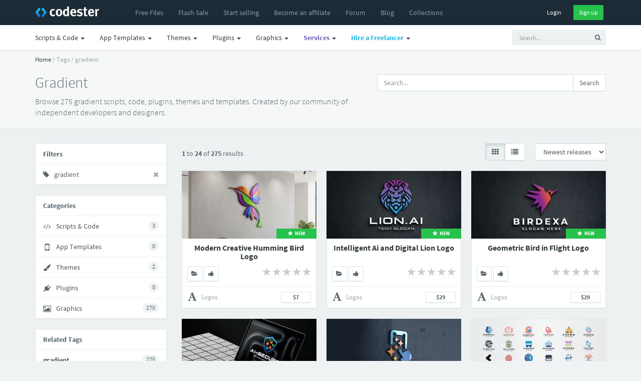

--- FILE ---
content_type: text/html; charset=UTF-8
request_url: https://www.codester.com/tags/gradient
body_size: 13653
content:
<!DOCTYPE html>
<html lang="en">
<head prefix="og: http://ogp.me/ns#">  
  <meta charset="utf-8" />
  <title>Gradient Scripts, Code, Plugins, Themes & Templates | Codester</title>
  <meta name="description" content="Get 275 gradient scripts, code, plugins, themes and templates on Codester. Created by our community of independent developers and webdesigners." />
  <meta name="keywords" content="php scripts, php, javascript, app templates, app source code, themes, templates, plugins, graphics, wordpress, prestashop, magento, logo templates, android app templates, iOS app templates, unity source code, woocommerce, marketplace, buy, sell" />
    <meta name="robots" content="noindex, follow" />
    <meta name="viewport" content="width=device-width, initial-scale=1, maximum-scale=1" /> 
  <meta property="og:title" content="Gradient Scripts, Code, Plugins, Themes & Templates" />
      <meta property="fb:app_id" content="603190889801449" />
  <meta property="og:description" content="Get 275 gradient scripts, code, plugins, themes and templates on Codester. Created by our community of independent developers and webdesigners." />        <meta property="og:image" content="https://www.codester.com/static/img/logo-banner.jpg" />

  <meta name="twitter:card" content="summary" />
  <meta name="twitter:site" content="@codesterhq" />
  <meta name="twitter:title" content="Gradient Scripts, Code, Plugins, Themes & Templates" />
  <meta name="twitter:description" content="Get 275 gradient scripts, code, plugins, themes and templates on Codester. Created by our community of independent developers and webdesigners." />
  <meta name="twitter:image" content="https://www.codester.com/static/img/logo-banner.jpg" />	
	
	
  <link rel="canonical" href="https://www.codester.com/tags/gradient" />  
    
  <link rel="next" href="https://www.codester.com/tags/gradient?p=2" />  
  <link rel="Shortcut icon" href="https://www.codester.com/static/favicon.ico" />
  <link rel="apple-touch-icon" sizes="57x57" href="https://www.codester.com/static/img/favicons/apple-icon-57x57.png">
  <link rel="apple-touch-icon" sizes="60x60" href="https://www.codester.com/static/img/favicons/apple-icon-60x60.png">
  <link rel="apple-touch-icon" sizes="72x72" href="https://www.codester.com/static/img/favicons/apple-icon-72x72.png">
  <link rel="apple-touch-icon" sizes="76x76" href="https://www.codester.com/static/img/favicons/apple-icon-76x76.png">
  <link rel="apple-touch-icon" sizes="114x114" href="https://www.codester.com/static/img/favicons/apple-icon-114x114.png">
  <link rel="apple-touch-icon" sizes="120x120" href="https://www.codester.com/static/img/favicons/apple-icon-120x120.png">
  <link rel="apple-touch-icon" sizes="144x144" href="https://www.codester.com/static/img/favicons/apple-icon-144x144.png">
  <link rel="apple-touch-icon" sizes="152x152" href="https://www.codester.com/static/img/favicons/apple-icon-152x152.png">
  <link rel="apple-touch-icon" sizes="180x180" href="https://www.codester.com/static/img/favicons/apple-icon-180x180.png">
  <link rel="icon" type="image/png" sizes="192x192"  href="https://www.codester.com/static/img/favicons/android-icon-192x192.png">
  <link rel="stylesheet" href="https://www.codester.com/static/css/bootstrap.css" type="text/css" />
  <link rel="stylesheet" href="https://www.codester.com/static/css/animate.css" type="text/css" />
  <link rel="stylesheet" href="https://www.codester.com/static/css/font-awesome.min.css" type="text/css" />
  <link rel="stylesheet" href="https://www.codester.com/static/css/simple-line-icons.css" type="text/css" />
  <link rel="stylesheet" href="https://www.codester.com/static/css/font.css" type="text/css" />
  <link rel="stylesheet" href="https://www.codester.com/static/js/lightbox/themes/classic/jquery.lightbox.css"  type="text/css"/>
  <link rel="stylesheet" href="https://www.codester.com/static/js/redactor/redactor.css"  type="text/css" />
	    <link rel="stylesheet" href="https://www.codester.com/static/css/app.css" type="text/css" />
  <link rel="stylesheet" href="https://www.codester.com/static/css/style118.css" type="text/css" />
    
  
   
 
 <script id="Cookiebot" src="https://consent.cookiebot.com/uc.js" data-cbid="e06c0a26-913f-429f-b79b-6967f2501257" data-blockingmode="auto" type="946e02b383000ac0a1c0e589-text/javascript"></script>
 


 
 
 <script type="application/ld+json">
	{
	  "@context": "http://schema.org",
	  "@type": "WebSite",
	  "name": "Codester",
	  "url": "https://www.codester.com"
	 }
 </script>
 
 
 
 
 
<script data-react-helmet="true" type="application/ld+json">{
        "@context": "http://schema.org",
        "@type": "BreadcrumbList",
        "itemListElement": [
          {
              "@type": "ListItem",
              "position": 1,
              "name": "Home",
              "item": "https://www.codester.com"            
          }
          
                      	
            	         	
	            	,{
		              "@type": "ListItem",
		              "position": 2,
		              "name": "Tags",
		              "item": "https://www.codester.com/tags/"
		            }
            	            	
                      	
            	         	
	            	,{
		              "@type": "ListItem",
		              "position": 3,
		              "name": "gradient",
		              "item": "https://www.codester.com/tags/gradient"
		            }
            	            	
                        
        ]
      }
</script> 
 
 
 
 
 
  



 


 
</head>
<body>
  <div id="wrap">	
  <!-- header -->
  <header id="header" class="navbar navbar-fixed-top box-shadow"  data-spy="affix" data-offset-top="1">

	  
	  <div class="bg-black ">
    <div class="container">
      <div class="navbar-header ">
        <button class="btn btn-link visible-xs pull-right m-r" type="button" data-toggle="collapse" data-target=".navbar-collapse">
          <i class="fa fa-bars"></i>
        </button>
        <a href="/" class="navbar-brand m-r-n m-l-n-md"><img  title="Codester" alt="Buy & Sell PHP Scripts, App Templates, Plugins, Themes, Templates and more" src="https://www.codester.com/static/img/logo-dark.png"></a>
      </div>
      <div class="collapse navbar-collapse">
	      
	      
	      
	      
      <ul class=" nav navbar-nav m-l-n visible-sm visible-md visible-lg visible-xl">
		      <li >
	            <a href="/free/"  >
	              <i class="fa fa-fw fa-plus visible-xs-inline-block"></i>
	              <span>Free Files</span>
	            </a>
	          </li>  
	    	     <li>
	          <a href="/sale/">
		                      <span class="">Flash Sale</span>
		                </a>
	          </li>  
			  <li >
	            <a href="/info/seller"  >
	              <i class="fa fa-fw fa-plus visible-xs-inline-block"></i>
	              <span>Start selling</span>
	            </a>
	          </li>
		      <li class="visible-md visible-lg visible-xl">
	            <a href="/info/affiliate"  >
	              <i class="fa fa-fw fa-plus visible-xs-inline-block"></i>
	              <span>Become an affiliate</span>
	            </a>
	          </li>     
		      <li >
	            <a href="/forum/"  >
	              <i class="fa fa-fw fa-plus visible-xs-inline-block"></i>
	              <span>Forum</span>
	            </a>
	          </li>           
		      <li >
	            <a href="/blog/"  >
	              <i class="fa fa-fw fa-plus visible-xs-inline-block"></i>
	              <span>Blog</span>
	            </a>
	          </li>   
		      <li class="visible-lg visible-xl">
	            <a href="/collections/"  >
	              <i class="fa fa-fw fa-plus visible-xs-inline-block"></i>
	              <span>Collections</span>
	            </a>
	          </li> 
 
	          
	          
        </ul>
        
          
        <ul class="nav navbar-nav m-l-n visible-xs">		    
						        
	          <li class="dropdown">
	            <a href="/categories/43/scripts-code" data-toggle="dropdown" class="dropdown-toggle">
	              
	              <span>Scripts & Code</span> <span class="caret"></span>
	            </a>
	            <ul class="dropdown-menu" role="menu">
		        		              		            	<li >
		                <a href="/categories/43/scripts-code">
		                
		                  <span class="font-bold">Browse All</span>
		                </a>
		              </li>    
		            
		            
		            		              <li class="b-b">
		                <a href="/popular/43/scripts-code">
		                
		                  <span class="font-bold">Most Popular</span>
		                </a>
		              </li>

		            
		            
		            		              <li>
		                <a href="/categories/413/angularjs-projects-with-source-code">
			                		                 
		                  <span>AngularJS</span>
		                </a>
		              </li>
	             	 		              <li>
		                <a href="/categories/6/c-c-source-code-snippets">
			                		                 
		                  <span>C & C++</span>
		                </a>
		              </li>
	             	 		              <li>
		                <a href="/categories/35/c-source-code-snippets">
			                		                 
		                  <span>C#</span>
		                </a>
		              </li>
	             	 		              <li>
		                <a href="/categories/226/css-templates-and-code">
			                		                 
		                  <span>CSS</span>
		                </a>
		              </li>
	             	 		              <li>
		                <a href="/categories/411/django-projects-with-source-code">
			                		                 
		                  <span>Django</span>
		                </a>
		              </li>
	             	 		              <li>
		                <a href="/categories/415/golang-projects-with-source-code">
			                		                 
		                  <span>Golang</span>
		                </a>
		              </li>
	             	 		              <li>
		                <a href="/categories/50/java-source-code">
			                		                 
		                  <span>Java</span>
		                </a>
		              </li>
	             	 		              <li>
		                <a href="/categories/7/javascript-jquery-plugins">
			                		                 
		                  <span>JavaScript</span>
		                </a>
		              </li>
	             	 		              <li>
		                <a href="/categories/412/nodejs-projects-with-source-code">
			                		                 
		                  <span>NodeJS</span>
		                </a>
		              </li>
	             	 		              <li>
		                <a href="/categories/10/php-scripts-php-code">
			                		                 
		                  <span>PHP Scripts</span>
		                </a>
		              </li>
	             	 		              <li>
		                <a href="/categories/5/python-scripts-code">
			                		                 
		                  <span>Python</span>
		                </a>
		              </li>
	             	 		              <li>
		                <a href="/categories/410/reactjs-code-templates">
			                		                 
		                  <span>ReactJS</span>
		                </a>
		              </li>
	             	 		              <li>
		                <a href="/categories/4/ruby">
			                		                 
		                  <span>Ruby</span>
		                </a>
		              </li>
	             	 		              <li>
		                <a href="/categories/37/vb-net-source-code-snippets">
			                		                 
		                  <span>VB.NET</span>
		                </a>
		              </li>
	             	 	            </ul>
	          </li>
				        
	          <li class="dropdown">
	            <a href="/categories/44/app-templates-source-codes" data-toggle="dropdown" class="dropdown-toggle">
	              
	              <span>App Templates</span> <span class="caret"></span>
	            </a>
	            <ul class="dropdown-menu" role="menu">
		        		              		            	<li >
		                <a href="/categories/44/app-templates-source-codes">
		                
		                  <span class="font-bold">Browse All</span>
		                </a>
		              </li>    
		            
		            
		            		              <li class="b-b">
		                <a href="/popular/44/app-templates-source-codes">
		                
		                  <span class="font-bold">Most Popular</span>
		                </a>
		              </li>

		            
		            
		            		              <li>
		                <a href="/categories/29/android-app-templates-source-codes">
			                		                 
		                  <span>Android</span>
		                </a>
		              </li>
	             	 		              <li>
		                <a href="/categories/211/buildbox-games-templates">
			                		                 
		                  <span>Buildbox</span>
		                </a>
		              </li>
	             	 		              <li>
		                <a href="/categories/213/construct-3-games-templates">
			                		                 
		                  <span>Construct 3</span>
		                </a>
		              </li>
	             	 		              <li>
		                <a href="/categories/215/cordova-app-templates-source-codes">
			                		                 
		                  <span>Cordova</span>
		                </a>
		              </li>
	             	 		              <li>
		                <a href="/categories/54/corona-app-templates-source-code">
			                		                 
		                  <span>Corona</span>
		                </a>
		              </li>
	             	 		              <li>
		                <a href="/categories/317/flutter-templates">
			                		                 
		                  <span>Flutter</span>
		                </a>
		              </li>
	             	 		              <li>
		                <a href="/categories/212/ionic-templates">
			                		                 
		                  <span>Ionic</span>
		                </a>
		              </li>
	             	 		              <li>
		                <a href="/categories/28/ios-app-templates-source-codes">
			                		                 
		                  <span>iOS</span>
		                </a>
		              </li>
	             	 		              <li>
		                <a href="/categories/310/react-templates">
			                		                 
		                  <span>React</span>
		                </a>
		              </li>
	             	 		              <li>
		                <a href="/categories/49/titanium-app-templates-source-codes">
			                		                 
		                  <span>Titanium</span>
		                </a>
		              </li>
	             	 		              <li>
		                <a href="/categories/51/unity-assets-templates">
			                		                 
		                  <span>Unity</span>
		                </a>
		              </li>
	             	 		              <li>
		                <a href="/categories/228/xamarin-app-templates-source-codes">
			                		                 
		                  <span>Xamarin</span>
		                </a>
		              </li>
	             	 	            </ul>
	          </li>
				        
	          <li class="dropdown">
	            <a href="/categories/46/website-templates-themes" data-toggle="dropdown" class="dropdown-toggle">
	              
	              <span>Themes</span> <span class="caret"></span>
	            </a>
	            <ul class="dropdown-menu" role="menu">
		        		              		            	<li >
		                <a href="/categories/46/website-templates-themes">
		                
		                  <span class="font-bold">Browse All</span>
		                </a>
		              </li>    
		            
		            
		            		              <li class="b-b">
		                <a href="/popular/46/website-templates-themes">
		                
		                  <span class="font-bold">Most Popular</span>
		                </a>
		              </li>

		            
		            
		            		              <li>
		                <a href="/categories/56/drupal-themes">
			                		                 
		                  <span>Drupal</span>
		                </a>
		              </li>
	             	 		              <li>
		                <a href="/categories/53/ghost-themes">
			                		                 
		                  <span>Ghost</span>
		                </a>
		              </li>
	             	 		              <li>
		                <a href="/categories/8/html-website-templates">
			                		                 
		                  <span>HTML</span>
		                </a>
		              </li>
	             	 		              <li>
		                <a href="/categories/55/joomla-templates">
			                		                 
		                  <span>Joomla</span>
		                </a>
		              </li>
	             	 		              <li>
		                <a href="/categories/39/magento-themes">
			                		                 
		                  <span>Magento</span>
		                </a>
		              </li>
	             	 		              <li>
		                <a href="/categories/227/mybb-themes">
			                		                 
		                  <span>MyBB</span>
		                </a>
		              </li>
	             	 		              <li>
		                <a href="/categories/64/nopcommerce-themes">
			                		                 
		                  <span>nopCommerce</span>
		                </a>
		              </li>
	             	 		              <li>
		                <a href="/categories/52/opencart-themes">
			                		                 
		                  <span>OpenCart</span>
		                </a>
		              </li>
	             	 		              <li>
		                <a href="/categories/316/osclass-themes">
			                		                 
		                  <span>Osclass</span>
		                </a>
		              </li>
	             	 		              <li>
		                <a href="/categories/63/prestashop-themes">
			                		                 
		                  <span>PrestaShop</span>
		                </a>
		              </li>
	             	 		              <li>
		                <a href="/categories/66/shopify-themes">
			                		                 
		                  <span>Shopify</span>
		                </a>
		              </li>
	             	 		              <li>
		                <a href="/categories/48/tumblr-themes">
			                		                 
		                  <span>Tumblr</span>
		                </a>
		              </li>
	             	 		              <li>
		                <a href="/categories/67/woocommerce-themes">
			                		                 
		                  <span>WooCommerce</span>
		                </a>
		              </li>
	             	 		              <li>
		                <a href="/categories/33/wordpress-themes">
			                		                 
		                  <span>WordPress</span>
		                </a>
		              </li>
	             	 		              <li>
		                <a href="/categories/320/miscellaneous-website-templates-themes">
			                		                 
		                  <span>Miscellaneous</span>
		                </a>
		              </li>
	             	 	            </ul>
	          </li>
				        
	          <li class="dropdown">
	            <a href="/categories/45/plugins-extensions" data-toggle="dropdown" class="dropdown-toggle">
	              
	              <span>Plugins</span> <span class="caret"></span>
	            </a>
	            <ul class="dropdown-menu" role="menu">
		        		              		            	<li >
		                <a href="/categories/45/plugins-extensions">
		                
		                  <span class="font-bold">Browse All</span>
		                </a>
		              </li>    
		            
		            
		            		              <li class="b-b">
		                <a href="/popular/45/plugins-extensions">
		                
		                  <span class="font-bold">Most Popular</span>
		                </a>
		              </li>

		            
		            
		            		              <li>
		                <a href="/categories/314/cs-cart-add-ons">
			                		                 
		                  <span>CS-Cart</span>
		                </a>
		              </li>
	             	 		              <li>
		                <a href="/categories/31/drupal-modules">
			                		                 
		                  <span>Drupal</span>
		                </a>
		              </li>
	             	 		              <li>
		                <a href="/categories/19/joomla-extensions">
			                		                 
		                  <span>Joomla</span>
		                </a>
		              </li>
	             	 		              <li>
		                <a href="/categories/40/magento-extensions">
			                		                 
		                  <span>Magento</span>
		                </a>
		              </li>
	             	 		              <li>
		                <a href="/categories/65/nopcommerce-plugins">
			                		                 
		                  <span>nopCommerce</span>
		                </a>
		              </li>
	             	 		              <li>
		                <a href="/categories/41/opencart-extensions">
			                		                 
		                  <span>Opencart</span>
		                </a>
		              </li>
	             	 		              <li>
		                <a href="/categories/30/oscommerce-modules">
			                		                 
		                  <span>osCommerce</span>
		                </a>
		              </li>
	             	 		              <li>
		                <a href="/categories/315/osclass-plugins">
			                		                 
		                  <span>Osclass</span>
		                </a>
		              </li>
	             	 		              <li>
		                <a href="/categories/27/prestashop-modules">
			                		                 
		                  <span>Prestashop</span>
		                </a>
		              </li>
	             	 		              <li>
		                <a href="/categories/68/woocommerce-plugins">
			                		                 
		                  <span>WooCommerce</span>
		                </a>
		              </li>
	             	 		              <li>
		                <a href="/categories/32/wordpress-plugins">
			                		                 
		                  <span>WordPress</span>
		                </a>
		              </li>
	             	 		              <li>
		                <a href="/categories/24/x-cart-modules">
			                		                 
		                  <span>X-Cart</span>
		                </a>
		              </li>
	             	 		              <li>
		                <a href="/categories/321/miscellaneous-plugins-addons">
			                		                 
		                  <span>Miscellaneous</span>
		                </a>
		              </li>
	             	 	            </ul>
	          </li>
				        
	          <li class="dropdown">
	            <a href="/categories/57/graphics" data-toggle="dropdown" class="dropdown-toggle">
	              
	              <span>Graphics</span> <span class="caret"></span>
	            </a>
	            <ul class="dropdown-menu" role="menu">
		        		              		            	<li >
		                <a href="/categories/57/graphics">
		                
		                  <span class="font-bold">Browse All</span>
		                </a>
		              </li>    
		            
		            
		            		              <li class="b-b">
		                <a href="/popular/57/graphics">
		                
		                  <span class="font-bold">Most Popular</span>
		                </a>
		              </li>

		            
		            
		            		              <li>
		                <a href="/categories/58/user-interfaces">
			                		                 
		                  <span>User Interfaces</span>
		                </a>
		              </li>
	             	 		              <li>
		                <a href="/categories/59/game-graphic-assets">
			                		                 
		                  <span>Game Assets</span>
		                </a>
		              </li>
	             	 		              <li>
		                <a href="/categories/60/icons">
			                		                 
		                  <span>Icons</span>
		                </a>
		              </li>
	             	 		              <li>
		                <a href="/categories/61/logo-templates">
			                		                 
		                  <span>Logos</span>
		                </a>
		              </li>
	             	 		              <li>
		                <a href="/categories/62/product-mockups">
			                		                 
		                  <span>Product Mockups</span>
		                </a>
		              </li>
	             	 		              <li>
		                <a href="/categories/69/print">
			                		                 
		                  <span>Print</span>
		                </a>
		              </li>
	             	 		              <li>
		                <a href="/categories/311/textures-patterns">
			                		                 
		                  <span>Textures</span>
		                </a>
		              </li>
	             	 	            </ul>
	          </li>
				                  
        </ul> 
          
          
          
        
        <ul class="nav navbar-nav navbar-right m-r-xs">
			
	        
	        
          <li>
            <div class="m-t-sm">
              <a  href="/sign_in/" class="btn btn-black btn-sm ">Login</a>
              <a  href="/sign_up/" class="btn btn-sm btn-success m-l-sm">Sign up</a>
            </div>
            
            
            
          </li>
                    
          
                   
        </ul>  
        
     
        
        
           
      </div>
    </div>
    </div>
    <div class="navbar bg-white-only visible-sm visible-md visible-lg">
	    <div class="container">
						
		        <ul class="nav navbar-nav navbar-right">
	         <li>    
		<!-- search form -->
        <form id="search" action="/search/" method="GET" class="navbar-form navbar-form-sm visible-xs visible-md visible-lg" ui-shift="prependTo" data-target=".navbar-collapse" role="search" ng-controller="TypeaheadDemoCtrl">
          <div class="form-group">
            <div class="input-group">
              <input type="text" name="term" ng-model="selected"  class="form-control input-sm bg-light no-border  padder" placeholder="Search...">
              <span class="input-group-btn">
                <button type="submit" class="btn btn-sm bg-light "><i class="fa fa-search"></i></button>
              </span>
            </div>
          </div>
        </form>
        <!-- / search form -->
        
        </li>
        </ul>
		    		    <ul class=" nav navbar-nav m-l-n">

			    
						        
	          <li class="dropdown">
	            <a href="/categories/43/scripts-code" data-toggle="dropdown" class="dropdown-toggle">
	              <i class="fa fa-fw fa-plus visible-xs-inline-block"></i>
	              <span>Scripts & Code</span> <span class="caret"></span>
	            </a>
	            <ul class="dropdown-menu" role="menu">

		              <li>
		                <a href="/popular/43/scripts-code">
		                 <img width="16" height="16" class="m-r-sm" alt="Popular" src="https://www.codester.com/static/img/popular-icon-alt.png" >
		                  <span>Most Popular</span>
		                </a>
		              </li>
		              		            	<li >
		                <a href="/categories/43/scripts-code">
		                 <img width="16" height="16" class="m-r-sm" alt="New Releases" src="https://www.codester.com/static/img/default-category-icon-small.png" >
		                  <span>Browse All</span>
		                </a>
		              </li>
		              
		              
					  <li class="divider"></li>
		            		              <li>
		                <a href="/categories/413/angularjs-projects-with-source-code">
			                
			                <picture>
  <source media="(min-width:650px)" srcset="https://www.codester.com/static/uploads/categories/413/icon.png"  >
   <img width="16" height="16" class="m-r-sm" alt="AngularJS Projects With Source Code" src="https://www.codester.com/static/img/default-category-icon.png">
</picture>
		                 
		                  <span>AngularJS</span>
		                </a>
		              </li>
	             	 		              <li>
		                <a href="/categories/6/c-c-source-code-snippets">
			                
			                <picture>
  <source media="(min-width:650px)" srcset="https://www.codester.com/static/uploads/categories/6/icon.png"  >
   <img width="16" height="16" class="m-r-sm" alt="C & C++ Source Code Snippets" src="https://www.codester.com/static/img/default-category-icon.png">
</picture>
		                 
		                  <span>C & C++</span>
		                </a>
		              </li>
	             	 		              <li>
		                <a href="/categories/35/c-source-code-snippets">
			                
			                <picture>
  <source media="(min-width:650px)" srcset="https://www.codester.com/static/uploads/categories/35/icon.png"  >
   <img width="16" height="16" class="m-r-sm" alt="C# Source Code Snippets" src="https://www.codester.com/static/img/default-category-icon.png">
</picture>
		                 
		                  <span>C#</span>
		                </a>
		              </li>
	             	 		              <li>
		                <a href="/categories/226/css-templates-and-code">
			                
			                <picture>
  <source media="(min-width:650px)" srcset="https://www.codester.com/static/uploads/categories/226/icon.png"  >
   <img width="16" height="16" class="m-r-sm" alt="CSS Templates And Code" src="https://www.codester.com/static/img/default-category-icon.png">
</picture>
		                 
		                  <span>CSS</span>
		                </a>
		              </li>
	             	 		              <li>
		                <a href="/categories/411/django-projects-with-source-code">
			                
			                <picture>
  <source media="(min-width:650px)" srcset="https://www.codester.com/static/uploads/categories/411/icon.png"  >
   <img width="16" height="16" class="m-r-sm" alt="Django Projects With Source Code" src="https://www.codester.com/static/img/default-category-icon.png">
</picture>
		                 
		                  <span>Django</span>
		                </a>
		              </li>
	             	 		              <li>
		                <a href="/categories/415/golang-projects-with-source-code">
			                
			                <picture>
  <source media="(min-width:650px)" srcset="https://www.codester.com/static/uploads/categories/415/icon.png"  >
   <img width="16" height="16" class="m-r-sm" alt="Golang Projects With Source Code " src="https://www.codester.com/static/img/default-category-icon.png">
</picture>
		                 
		                  <span>Golang</span>
		                </a>
		              </li>
	             	 		              <li>
		                <a href="/categories/50/java-source-code">
			                
			                <picture>
  <source media="(min-width:650px)" srcset="https://www.codester.com/static/uploads/categories/50/icon.png"  >
   <img width="16" height="16" class="m-r-sm" alt="Java Source Code" src="https://www.codester.com/static/img/default-category-icon.png">
</picture>
		                 
		                  <span>Java</span>
		                </a>
		              </li>
	             	 		              <li>
		                <a href="/categories/7/javascript-jquery-plugins">
			                
			                <picture>
  <source media="(min-width:650px)" srcset="https://www.codester.com/static/uploads/categories/7/icon.png"  >
   <img width="16" height="16" class="m-r-sm" alt="JavaScript & jQuery Plugins" src="https://www.codester.com/static/img/default-category-icon.png">
</picture>
		                 
		                  <span>JavaScript</span>
		                </a>
		              </li>
	             	 		              <li>
		                <a href="/categories/412/nodejs-projects-with-source-code">
			                
			                <picture>
  <source media="(min-width:650px)" srcset="https://www.codester.com/static/uploads/categories/412/icon.png"  >
   <img width="16" height="16" class="m-r-sm" alt="NodeJS Projects With Source Code" src="https://www.codester.com/static/img/default-category-icon.png">
</picture>
		                 
		                  <span>NodeJS</span>
		                </a>
		              </li>
	             	 		              <li>
		                <a href="/categories/10/php-scripts-php-code">
			                
			                <picture>
  <source media="(min-width:650px)" srcset="https://www.codester.com/static/uploads/categories/10/icon.png"  >
   <img width="16" height="16" class="m-r-sm" alt="PHP Scripts & PHP Code" src="https://www.codester.com/static/img/default-category-icon.png">
</picture>
		                 
		                  <span>PHP Scripts</span>
		                </a>
		              </li>
	             	 		              <li>
		                <a href="/categories/5/python-scripts-code">
			                
			                <picture>
  <source media="(min-width:650px)" srcset="https://www.codester.com/static/uploads/categories/5/icon.png"  >
   <img width="16" height="16" class="m-r-sm" alt="Python Scripts & Code" src="https://www.codester.com/static/img/default-category-icon.png">
</picture>
		                 
		                  <span>Python</span>
		                </a>
		              </li>
	             	 		              <li>
		                <a href="/categories/410/reactjs-code-templates">
			                
			                <picture>
  <source media="(min-width:650px)" srcset="https://www.codester.com/static/uploads/categories/410/icon.png"  >
   <img width="16" height="16" class="m-r-sm" alt="ReactJS Code & Templates" src="https://www.codester.com/static/img/default-category-icon.png">
</picture>
		                 
		                  <span>ReactJS</span>
		                </a>
		              </li>
	             	 		              <li>
		                <a href="/categories/4/ruby">
			                
			                <picture>
  <source media="(min-width:650px)" srcset="https://www.codester.com/static/uploads/categories/4/icon.png"  >
   <img width="16" height="16" class="m-r-sm" alt="Ruby" src="https://www.codester.com/static/img/default-category-icon.png">
</picture>
		                 
		                  <span>Ruby</span>
		                </a>
		              </li>
	             	 		              <li>
		                <a href="/categories/37/vb-net-source-code-snippets">
			                
			                <picture>
  <source media="(min-width:650px)" srcset="https://www.codester.com/static/uploads/categories/37/icon.png"  >
   <img width="16" height="16" class="m-r-sm" alt="VB.Net Source Code Snippets" src="https://www.codester.com/static/img/default-category-icon.png">
</picture>
		                 
		                  <span>VB.NET</span>
		                </a>
		              </li>
	             	 	            </ul>
	          </li>

				        
	          <li class="dropdown">
	            <a href="/categories/44/app-templates-source-codes" data-toggle="dropdown" class="dropdown-toggle">
	              <i class="fa fa-fw fa-plus visible-xs-inline-block"></i>
	              <span>App Templates</span> <span class="caret"></span>
	            </a>
	            <ul class="dropdown-menu" role="menu">

		              <li>
		                <a href="/popular/44/app-templates-source-codes">
		                 <img width="16" height="16" class="m-r-sm" alt="Popular" src="https://www.codester.com/static/img/popular-icon-alt.png" >
		                  <span>Most Popular</span>
		                </a>
		              </li>
		              		            	<li >
		                <a href="/categories/44/app-templates-source-codes">
		                 <img width="16" height="16" class="m-r-sm" alt="New Releases" src="https://www.codester.com/static/img/default-category-icon-small.png" >
		                  <span>Browse All</span>
		                </a>
		              </li>
		              
		              
					  <li class="divider"></li>
		            		              <li>
		                <a href="/categories/29/android-app-templates-source-codes">
			                
			                <picture>
  <source media="(min-width:650px)" srcset="https://www.codester.com/static/uploads/categories/29/icon.png"  >
   <img width="16" height="16" class="m-r-sm" alt="Android App Templates & Source Codes" src="https://www.codester.com/static/img/default-category-icon.png">
</picture>
		                 
		                  <span>Android</span>
		                </a>
		              </li>
	             	 		              <li>
		                <a href="/categories/211/buildbox-games-templates">
			                
			                <picture>
  <source media="(min-width:650px)" srcset="https://www.codester.com/static/uploads/categories/211/icon.png"  >
   <img width="16" height="16" class="m-r-sm" alt="Buildbox Games & Templates " src="https://www.codester.com/static/img/default-category-icon.png">
</picture>
		                 
		                  <span>Buildbox</span>
		                </a>
		              </li>
	             	 		              <li>
		                <a href="/categories/213/construct-3-games-templates">
			                
			                <picture>
  <source media="(min-width:650px)" srcset="https://www.codester.com/static/uploads/categories/213/icon.png"  >
   <img width="16" height="16" class="m-r-sm" alt="Construct 3 Games & Templates" src="https://www.codester.com/static/img/default-category-icon.png">
</picture>
		                 
		                  <span>Construct 3</span>
		                </a>
		              </li>
	             	 		              <li>
		                <a href="/categories/215/cordova-app-templates-source-codes">
			                
			                <picture>
  <source media="(min-width:650px)" srcset="https://www.codester.com/static/uploads/categories/215/icon.png"  >
   <img width="16" height="16" class="m-r-sm" alt="Cordova App Templates & Source Codes" src="https://www.codester.com/static/img/default-category-icon.png">
</picture>
		                 
		                  <span>Cordova</span>
		                </a>
		              </li>
	             	 		              <li>
		                <a href="/categories/54/corona-app-templates-source-code">
			                
			                <picture>
  <source media="(min-width:650px)" srcset="https://www.codester.com/static/uploads/categories/54/icon.png"  >
   <img width="16" height="16" class="m-r-sm" alt="Corona App Templates & Source Code" src="https://www.codester.com/static/img/default-category-icon.png">
</picture>
		                 
		                  <span>Corona</span>
		                </a>
		              </li>
	             	 		              <li>
		                <a href="/categories/317/flutter-templates">
			                
			                <picture>
  <source media="(min-width:650px)" srcset="https://www.codester.com/static/uploads/categories/317/icon.png"  >
   <img width="16" height="16" class="m-r-sm" alt="Flutter Templates" src="https://www.codester.com/static/img/default-category-icon.png">
</picture>
		                 
		                  <span>Flutter</span>
		                </a>
		              </li>
	             	 		              <li>
		                <a href="/categories/212/ionic-templates">
			                
			                <picture>
  <source media="(min-width:650px)" srcset="https://www.codester.com/static/uploads/categories/212/icon.png"  >
   <img width="16" height="16" class="m-r-sm" alt="Ionic Templates" src="https://www.codester.com/static/img/default-category-icon.png">
</picture>
		                 
		                  <span>Ionic</span>
		                </a>
		              </li>
	             	 		              <li>
		                <a href="/categories/28/ios-app-templates-source-codes">
			                
			                <picture>
  <source media="(min-width:650px)" srcset="https://www.codester.com/static/uploads/categories/28/icon.png"  >
   <img width="16" height="16" class="m-r-sm" alt="iOS App Templates & Source Codes" src="https://www.codester.com/static/img/default-category-icon.png">
</picture>
		                 
		                  <span>iOS</span>
		                </a>
		              </li>
	             	 		              <li>
		                <a href="/categories/310/react-templates">
			                
			                <picture>
  <source media="(min-width:650px)" srcset="https://www.codester.com/static/uploads/categories/310/icon.png"  >
   <img width="16" height="16" class="m-r-sm" alt="React Templates" src="https://www.codester.com/static/img/default-category-icon.png">
</picture>
		                 
		                  <span>React</span>
		                </a>
		              </li>
	             	 		              <li>
		                <a href="/categories/49/titanium-app-templates-source-codes">
			                
			                <picture>
  <source media="(min-width:650px)" srcset="https://www.codester.com/static/uploads/categories/49/icon.png"  >
   <img width="16" height="16" class="m-r-sm" alt="Titanium App Templates & Source Codes" src="https://www.codester.com/static/img/default-category-icon.png">
</picture>
		                 
		                  <span>Titanium</span>
		                </a>
		              </li>
	             	 		              <li>
		                <a href="/categories/51/unity-assets-templates">
			                
			                <picture>
  <source media="(min-width:650px)" srcset="https://www.codester.com/static/uploads/categories/51/icon.png"  >
   <img width="16" height="16" class="m-r-sm" alt="Unity Assets & Templates" src="https://www.codester.com/static/img/default-category-icon.png">
</picture>
		                 
		                  <span>Unity</span>
		                </a>
		              </li>
	             	 		              <li>
		                <a href="/categories/228/xamarin-app-templates-source-codes">
			                
			                <picture>
  <source media="(min-width:650px)" srcset="https://www.codester.com/static/uploads/categories/228/icon.png"  >
   <img width="16" height="16" class="m-r-sm" alt="Xamarin App Templates & Source Codes" src="https://www.codester.com/static/img/default-category-icon.png">
</picture>
		                 
		                  <span>Xamarin</span>
		                </a>
		              </li>
	             	 	            </ul>
	          </li>

				        
	          <li class="dropdown">
	            <a href="/categories/46/website-templates-themes" data-toggle="dropdown" class="dropdown-toggle">
	              <i class="fa fa-fw fa-plus visible-xs-inline-block"></i>
	              <span>Themes</span> <span class="caret"></span>
	            </a>
	            <ul class="dropdown-menu" role="menu">

		              <li>
		                <a href="/popular/46/website-templates-themes">
		                 <img width="16" height="16" class="m-r-sm" alt="Popular" src="https://www.codester.com/static/img/popular-icon-alt.png" >
		                  <span>Most Popular</span>
		                </a>
		              </li>
		              		            	<li >
		                <a href="/categories/46/website-templates-themes">
		                 <img width="16" height="16" class="m-r-sm" alt="New Releases" src="https://www.codester.com/static/img/default-category-icon-small.png" >
		                  <span>Browse All</span>
		                </a>
		              </li>
		              
		              
					  <li class="divider"></li>
		            		              <li>
		                <a href="/categories/56/drupal-themes">
			                
			                <picture>
  <source media="(min-width:650px)" srcset="https://www.codester.com/static/uploads/categories/56/icon.png"  >
   <img width="16" height="16" class="m-r-sm" alt="Drupal Themes" src="https://www.codester.com/static/img/default-category-icon.png">
</picture>
		                 
		                  <span>Drupal</span>
		                </a>
		              </li>
	             	 		              <li>
		                <a href="/categories/53/ghost-themes">
			                
			                <picture>
  <source media="(min-width:650px)" srcset="https://www.codester.com/static/uploads/categories/53/icon.png"  >
   <img width="16" height="16" class="m-r-sm" alt="Ghost Themes" src="https://www.codester.com/static/img/default-category-icon.png">
</picture>
		                 
		                  <span>Ghost</span>
		                </a>
		              </li>
	             	 		              <li>
		                <a href="/categories/8/html-website-templates">
			                
			                <picture>
  <source media="(min-width:650px)" srcset="https://www.codester.com/static/uploads/categories/8/icon.png"  >
   <img width="16" height="16" class="m-r-sm" alt="HTML Website Templates" src="https://www.codester.com/static/img/default-category-icon.png">
</picture>
		                 
		                  <span>HTML</span>
		                </a>
		              </li>
	             	 		              <li>
		                <a href="/categories/55/joomla-templates">
			                
			                <picture>
  <source media="(min-width:650px)" srcset="https://www.codester.com/static/uploads/categories/55/icon.png"  >
   <img width="16" height="16" class="m-r-sm" alt="Joomla Templates" src="https://www.codester.com/static/img/default-category-icon.png">
</picture>
		                 
		                  <span>Joomla</span>
		                </a>
		              </li>
	             	 		              <li>
		                <a href="/categories/39/magento-themes">
			                
			                <picture>
  <source media="(min-width:650px)" srcset="https://www.codester.com/static/uploads/categories/39/icon.png"  >
   <img width="16" height="16" class="m-r-sm" alt="Magento Themes" src="https://www.codester.com/static/img/default-category-icon.png">
</picture>
		                 
		                  <span>Magento</span>
		                </a>
		              </li>
	             	 		              <li>
		                <a href="/categories/227/mybb-themes">
			                
			                <picture>
  <source media="(min-width:650px)" srcset="https://www.codester.com/static/uploads/categories/227/icon.png"  >
   <img width="16" height="16" class="m-r-sm" alt="MyBB Themes" src="https://www.codester.com/static/img/default-category-icon.png">
</picture>
		                 
		                  <span>MyBB</span>
		                </a>
		              </li>
	             	 		              <li>
		                <a href="/categories/64/nopcommerce-themes">
			                
			                <picture>
  <source media="(min-width:650px)" srcset="https://www.codester.com/static/uploads/categories/64/icon.png"  >
   <img width="16" height="16" class="m-r-sm" alt="nopCommerce Themes" src="https://www.codester.com/static/img/default-category-icon.png">
</picture>
		                 
		                  <span>nopCommerce</span>
		                </a>
		              </li>
	             	 		              <li>
		                <a href="/categories/52/opencart-themes">
			                
			                <picture>
  <source media="(min-width:650px)" srcset="https://www.codester.com/static/uploads/categories/52/icon.png"  >
   <img width="16" height="16" class="m-r-sm" alt="OpenCart Themes" src="https://www.codester.com/static/img/default-category-icon.png">
</picture>
		                 
		                  <span>OpenCart</span>
		                </a>
		              </li>
	             	 		              <li>
		                <a href="/categories/316/osclass-themes">
			                
			                <picture>
  <source media="(min-width:650px)" srcset="https://www.codester.com/static/uploads/categories/316/icon.png"  >
   <img width="16" height="16" class="m-r-sm" alt="Osclass Themes" src="https://www.codester.com/static/img/default-category-icon.png">
</picture>
		                 
		                  <span>Osclass</span>
		                </a>
		              </li>
	             	 		              <li>
		                <a href="/categories/63/prestashop-themes">
			                
			                <picture>
  <source media="(min-width:650px)" srcset="https://www.codester.com/static/uploads/categories/63/icon.png"  >
   <img width="16" height="16" class="m-r-sm" alt="PrestaShop Themes" src="https://www.codester.com/static/img/default-category-icon.png">
</picture>
		                 
		                  <span>PrestaShop</span>
		                </a>
		              </li>
	             	 		              <li>
		                <a href="/categories/66/shopify-themes">
			                
			                <picture>
  <source media="(min-width:650px)" srcset="https://www.codester.com/static/uploads/categories/66/icon.png"  >
   <img width="16" height="16" class="m-r-sm" alt="Shopify Themes" src="https://www.codester.com/static/img/default-category-icon.png">
</picture>
		                 
		                  <span>Shopify</span>
		                </a>
		              </li>
	             	 		              <li>
		                <a href="/categories/48/tumblr-themes">
			                
			                <picture>
  <source media="(min-width:650px)" srcset="https://www.codester.com/static/uploads/categories/48/icon.png"  >
   <img width="16" height="16" class="m-r-sm" alt="Tumblr Themes" src="https://www.codester.com/static/img/default-category-icon.png">
</picture>
		                 
		                  <span>Tumblr</span>
		                </a>
		              </li>
	             	 		              <li>
		                <a href="/categories/67/woocommerce-themes">
			                
			                <picture>
  <source media="(min-width:650px)" srcset="https://www.codester.com/static/uploads/categories/67/icon.png"  >
   <img width="16" height="16" class="m-r-sm" alt="WooCommerce Themes" src="https://www.codester.com/static/img/default-category-icon.png">
</picture>
		                 
		                  <span>WooCommerce</span>
		                </a>
		              </li>
	             	 		              <li>
		                <a href="/categories/33/wordpress-themes">
			                
			                <picture>
  <source media="(min-width:650px)" srcset="https://www.codester.com/static/uploads/categories/33/icon.png"  >
   <img width="16" height="16" class="m-r-sm" alt="WordPress Themes" src="https://www.codester.com/static/img/default-category-icon.png">
</picture>
		                 
		                  <span>WordPress</span>
		                </a>
		              </li>
	             	 		              <li>
		                <a href="/categories/320/miscellaneous-website-templates-themes">
			                
			                <picture>
  <source media="(min-width:650px)" srcset="https://www.codester.com/static/uploads/categories/320/icon.png"  >
   <img width="16" height="16" class="m-r-sm" alt="Miscellaneous Website Templates & Themes" src="https://www.codester.com/static/img/default-category-icon.png">
</picture>
		                 
		                  <span>Miscellaneous</span>
		                </a>
		              </li>
	             	 	            </ul>
	          </li>

				        
	          <li class="dropdown">
	            <a href="/categories/45/plugins-extensions" data-toggle="dropdown" class="dropdown-toggle">
	              <i class="fa fa-fw fa-plus visible-xs-inline-block"></i>
	              <span>Plugins</span> <span class="caret"></span>
	            </a>
	            <ul class="dropdown-menu" role="menu">

		              <li>
		                <a href="/popular/45/plugins-extensions">
		                 <img width="16" height="16" class="m-r-sm" alt="Popular" src="https://www.codester.com/static/img/popular-icon-alt.png" >
		                  <span>Most Popular</span>
		                </a>
		              </li>
		              		            	<li >
		                <a href="/categories/45/plugins-extensions">
		                 <img width="16" height="16" class="m-r-sm" alt="New Releases" src="https://www.codester.com/static/img/default-category-icon-small.png" >
		                  <span>Browse All</span>
		                </a>
		              </li>
		              
		              
					  <li class="divider"></li>
		            		              <li>
		                <a href="/categories/314/cs-cart-add-ons">
			                
			                <picture>
  <source media="(min-width:650px)" srcset="https://www.codester.com/static/uploads/categories/314/icon.png"  >
   <img width="16" height="16" class="m-r-sm" alt="CS-Cart Add-ons" src="https://www.codester.com/static/img/default-category-icon.png">
</picture>
		                 
		                  <span>CS-Cart</span>
		                </a>
		              </li>
	             	 		              <li>
		                <a href="/categories/31/drupal-modules">
			                
			                <picture>
  <source media="(min-width:650px)" srcset="https://www.codester.com/static/uploads/categories/31/icon.png"  >
   <img width="16" height="16" class="m-r-sm" alt="Drupal Modules" src="https://www.codester.com/static/img/default-category-icon.png">
</picture>
		                 
		                  <span>Drupal</span>
		                </a>
		              </li>
	             	 		              <li>
		                <a href="/categories/19/joomla-extensions">
			                
			                <picture>
  <source media="(min-width:650px)" srcset="https://www.codester.com/static/uploads/categories/19/icon.png"  >
   <img width="16" height="16" class="m-r-sm" alt="Joomla Extensions" src="https://www.codester.com/static/img/default-category-icon.png">
</picture>
		                 
		                  <span>Joomla</span>
		                </a>
		              </li>
	             	 		              <li>
		                <a href="/categories/40/magento-extensions">
			                
			                <picture>
  <source media="(min-width:650px)" srcset="https://www.codester.com/static/uploads/categories/40/icon.png"  >
   <img width="16" height="16" class="m-r-sm" alt="Magento Extensions" src="https://www.codester.com/static/img/default-category-icon.png">
</picture>
		                 
		                  <span>Magento</span>
		                </a>
		              </li>
	             	 		              <li>
		                <a href="/categories/65/nopcommerce-plugins">
			                
			                <picture>
  <source media="(min-width:650px)" srcset="https://www.codester.com/static/uploads/categories/65/icon.png"  >
   <img width="16" height="16" class="m-r-sm" alt="nopCommerce Plugins" src="https://www.codester.com/static/img/default-category-icon.png">
</picture>
		                 
		                  <span>nopCommerce</span>
		                </a>
		              </li>
	             	 		              <li>
		                <a href="/categories/41/opencart-extensions">
			                
			                <picture>
  <source media="(min-width:650px)" srcset="https://www.codester.com/static/uploads/categories/41/icon.png"  >
   <img width="16" height="16" class="m-r-sm" alt="Opencart Extensions" src="https://www.codester.com/static/img/default-category-icon.png">
</picture>
		                 
		                  <span>Opencart</span>
		                </a>
		              </li>
	             	 		              <li>
		                <a href="/categories/30/oscommerce-modules">
			                
			                <picture>
  <source media="(min-width:650px)" srcset="https://www.codester.com/static/uploads/categories/30/icon.png"  >
   <img width="16" height="16" class="m-r-sm" alt="osCommerce Modules" src="https://www.codester.com/static/img/default-category-icon.png">
</picture>
		                 
		                  <span>osCommerce</span>
		                </a>
		              </li>
	             	 		              <li>
		                <a href="/categories/315/osclass-plugins">
			                
			                <picture>
  <source media="(min-width:650px)" srcset="https://www.codester.com/static/uploads/categories/315/icon.png"  >
   <img width="16" height="16" class="m-r-sm" alt="Osclass Plugins" src="https://www.codester.com/static/img/default-category-icon.png">
</picture>
		                 
		                  <span>Osclass</span>
		                </a>
		              </li>
	             	 		              <li>
		                <a href="/categories/27/prestashop-modules">
			                
			                <picture>
  <source media="(min-width:650px)" srcset="https://www.codester.com/static/uploads/categories/27/icon.png"  >
   <img width="16" height="16" class="m-r-sm" alt="Prestashop Modules" src="https://www.codester.com/static/img/default-category-icon.png">
</picture>
		                 
		                  <span>Prestashop</span>
		                </a>
		              </li>
	             	 		              <li>
		                <a href="/categories/68/woocommerce-plugins">
			                
			                <picture>
  <source media="(min-width:650px)" srcset="https://www.codester.com/static/uploads/categories/68/icon.png"  >
   <img width="16" height="16" class="m-r-sm" alt="WooCommerce Plugins" src="https://www.codester.com/static/img/default-category-icon.png">
</picture>
		                 
		                  <span>WooCommerce</span>
		                </a>
		              </li>
	             	 		              <li>
		                <a href="/categories/32/wordpress-plugins">
			                
			                <picture>
  <source media="(min-width:650px)" srcset="https://www.codester.com/static/uploads/categories/32/icon.png"  >
   <img width="16" height="16" class="m-r-sm" alt="WordPress Plugins" src="https://www.codester.com/static/img/default-category-icon.png">
</picture>
		                 
		                  <span>WordPress</span>
		                </a>
		              </li>
	             	 		              <li>
		                <a href="/categories/24/x-cart-modules">
			                
			                <picture>
  <source media="(min-width:650px)" srcset="https://www.codester.com/static/uploads/categories/24/icon.png"  >
   <img width="16" height="16" class="m-r-sm" alt="X-Cart Modules" src="https://www.codester.com/static/img/default-category-icon.png">
</picture>
		                 
		                  <span>X-Cart</span>
		                </a>
		              </li>
	             	 		              <li>
		                <a href="/categories/321/miscellaneous-plugins-addons">
			                
			                <picture>
  <source media="(min-width:650px)" srcset="https://www.codester.com/static/uploads/categories/321/icon.png"  >
   <img width="16" height="16" class="m-r-sm" alt="Miscellaneous Plugins & Addons" src="https://www.codester.com/static/img/default-category-icon.png">
</picture>
		                 
		                  <span>Miscellaneous</span>
		                </a>
		              </li>
	             	 	            </ul>
	          </li>

				        
	          <li class="dropdown">
	            <a href="/categories/57/graphics" data-toggle="dropdown" class="dropdown-toggle">
	              <i class="fa fa-fw fa-plus visible-xs-inline-block"></i>
	              <span>Graphics</span> <span class="caret"></span>
	            </a>
	            <ul class="dropdown-menu" role="menu">

		              <li>
		                <a href="/popular/57/graphics">
		                 <img width="16" height="16" class="m-r-sm" alt="Popular" src="https://www.codester.com/static/img/popular-icon-alt.png" >
		                  <span>Most Popular</span>
		                </a>
		              </li>
		              		            	<li >
		                <a href="/categories/57/graphics">
		                 <img width="16" height="16" class="m-r-sm" alt="New Releases" src="https://www.codester.com/static/img/default-category-icon-small.png" >
		                  <span>Browse All</span>
		                </a>
		              </li>
		              
		              
					  <li class="divider"></li>
		            		              <li>
		                <a href="/categories/58/user-interfaces">
			                
			                <picture>
  <source media="(min-width:650px)" srcset="https://www.codester.com/static/uploads/categories/58/icon.png"  >
   <img width="16" height="16" class="m-r-sm" alt="User Interfaces" src="https://www.codester.com/static/img/default-category-icon.png">
</picture>
		                 
		                  <span>User Interfaces</span>
		                </a>
		              </li>
	             	 		              <li>
		                <a href="/categories/59/game-graphic-assets">
			                
			                <picture>
  <source media="(min-width:650px)" srcset="https://www.codester.com/static/uploads/categories/59/icon.png"  >
   <img width="16" height="16" class="m-r-sm" alt="Game Graphic Assets" src="https://www.codester.com/static/img/default-category-icon.png">
</picture>
		                 
		                  <span>Game Assets</span>
		                </a>
		              </li>
	             	 		              <li>
		                <a href="/categories/60/icons">
			                
			                <picture>
  <source media="(min-width:650px)" srcset="https://www.codester.com/static/uploads/categories/60/icon.png"  >
   <img width="16" height="16" class="m-r-sm" alt="Icons" src="https://www.codester.com/static/img/default-category-icon.png">
</picture>
		                 
		                  <span>Icons</span>
		                </a>
		              </li>
	             	 		              <li>
		                <a href="/categories/61/logo-templates">
			                
			                <picture>
  <source media="(min-width:650px)" srcset="https://www.codester.com/static/uploads/categories/61/icon.png"  >
   <img width="16" height="16" class="m-r-sm" alt="Logo Templates" src="https://www.codester.com/static/img/default-category-icon.png">
</picture>
		                 
		                  <span>Logos</span>
		                </a>
		              </li>
	             	 		              <li>
		                <a href="/categories/62/product-mockups">
			                
			                <picture>
  <source media="(min-width:650px)" srcset="https://www.codester.com/static/uploads/categories/62/icon.png"  >
   <img width="16" height="16" class="m-r-sm" alt="Product Mockups" src="https://www.codester.com/static/img/default-category-icon.png">
</picture>
		                 
		                  <span>Product Mockups</span>
		                </a>
		              </li>
	             	 		              <li>
		                <a href="/categories/69/print">
			                
			                <picture>
  <source media="(min-width:650px)" srcset="https://www.codester.com/static/uploads/categories/69/icon.png"  >
   <img width="16" height="16" class="m-r-sm" alt="Print" src="https://www.codester.com/static/img/default-category-icon.png">
</picture>
		                 
		                  <span>Print</span>
		                </a>
		              </li>
	             	 		              <li>
		                <a href="/categories/311/textures-patterns">
			                
			                <picture>
  <source media="(min-width:650px)" srcset="https://www.codester.com/static/uploads/categories/311/icon.png"  >
   <img width="16" height="16" class="m-r-sm" alt="Textures & Patterns" src="https://www.codester.com/static/img/default-category-icon.png">
</picture>
		                 
		                  <span>Textures</span>
		                </a>
		              </li>
	             	 	            </ul>
	          </li>

			
 
  <li class="dropdown pos-stc">
            <a href="#" data-toggle="dropdown" class="dropdown-toggle">
              <span class="text-primary font-bold">Services</span> 
              <span class="caret"></span>
            </a>
            

            
<div class="dropdown-menu wrapper w-full b-a">
			<div class="container">
			 <div class="col-md-12">
			 
              <div class="row ">
	              
	          
			       <div class="col-sm-4 text-left m-b-lg">
                  <div class="m-l-n m-t-xs m-b-xs font-bold"><a href="/services/categories/1/website-development"><picture>
  <source media="(min-width:650px)"  srcset="https://www.codester.com/static/uploads/services_categories/1/icon.png"  >
   <img width="16" height="16" class="m-r-sm" alt="Website Development" src="https://www.codester.com/static/img/default-category-icon.png">
</picture>
Website Development (8)</a></div>
                  <div class="row">
                    <div class=" ">
                      <ul class="list-unstyled l-h-2x">
	                      	                      <li class="m-l-md">
                          	<a href ="/services/categories/6/custom-website-development">
	                          				                <picture>
  <source media="(min-width:650px)"  srcset="https://www.codester.com/static/uploads/services_categories/6/icon.png"  >
   <img width="16" height="16" class="m-r-sm" alt="Custom Website Development" src="https://www.codester.com/static/img/default-category-icon.png">
</picture>
	                          	
	                          	Custom Website (7)</a>
						  </li>
	                      	                      <li class="m-l-md">
                          	<a href ="/services/categories/7/wordpress-development">
	                          				                <picture>
  <source media="(min-width:650px)"  srcset="https://www.codester.com/static/uploads/services_categories/7/icon.png"  >
   <img width="16" height="16" class="m-r-sm" alt="WordPress Development" src="https://www.codester.com/static/img/default-category-icon.png">
</picture>
	                          	
	                          	WordPress (1)</a>
						  </li>
	                      	                      <li class="m-l-md">
                          	<a href ="/services/categories/8/shopify-development">
	                          				                <picture>
  <source media="(min-width:650px)"  srcset="https://www.codester.com/static/uploads/services_categories/8/icon.png"  >
   <img width="16" height="16" class="m-r-sm" alt="Shopify Development" src="https://www.codester.com/static/img/default-category-icon.png">
</picture>
	                          	
	                          	Shopify (0)</a>
						  </li>
	                      	                      <li class="m-l-md">
                          	<a href ="/services/categories/9/woocommerce-development">
	                          				                <picture>
  <source media="(min-width:650px)"  srcset="https://www.codester.com/static/uploads/services_categories/9/icon.png"  >
   <img width="16" height="16" class="m-r-sm" alt="WooCommerce Development" src="https://www.codester.com/static/img/default-category-icon.png">
</picture>
	                          	
	                          	WooCommerce (0)</a>
						  </li>
	                      	                      <li class="m-l-md">
                          	<a href ="/services/categories/10/wix-development">
	                          				                <picture>
  <source media="(min-width:650px)"  srcset="https://www.codester.com/static/uploads/services_categories/10/icon.png"  >
   <img width="16" height="16" class="m-r-sm" alt="WIX Development" src="https://www.codester.com/static/img/default-category-icon.png">
</picture>
	                          	
	                          	WIX (0)</a>
						  </li>
	                      	                      <li class="m-l-md">
                          	<a href ="/services/categories/11/squarespace-website-development">
	                          				                <picture>
  <source media="(min-width:650px)"  srcset="https://www.codester.com/static/uploads/services_categories/11/icon.png"  >
   <img width="16" height="16" class="m-r-sm" alt="Squarespace Website Development" src="https://www.codester.com/static/img/default-category-icon.png">
</picture>
	                          	
	                          	Squarespace (0)</a>
						  </li>
	                      	                      <li class="m-l-md">
                          	<a href ="/services/categories/13/magento-development">
	                          				                <picture>
  <source media="(min-width:650px)"  srcset="https://www.codester.com/static/uploads/services_categories/13/icon.png"  >
   <img width="16" height="16" class="m-r-sm" alt="Magento Development" src="https://www.codester.com/static/img/default-category-icon.png">
</picture>
	                          	
	                          	Magento (0)</a>
						  </li>
	                      	                      <li class="m-l-md">
                          	<a href ="/services/categories/14/prestashop-development">
	                          				                <picture>
  <source media="(min-width:650px)"  srcset="https://www.codester.com/static/uploads/services_categories/14/icon.png"  >
   <img width="16" height="16" class="m-r-sm" alt="PrestaShop Development" src="https://www.codester.com/static/img/default-category-icon.png">
</picture>
	                          	
	                          	PrestaShop (0)</a>
						  </li>
	                      	                      
    
                      </ul>
                    </div>
                
                  </div>
                </div>
		              
		              
	          
			       <div class="col-sm-4 text-left m-b-lg">
                  <div class="m-l-n m-t-xs m-b-xs font-bold"><a href="/services/categories/3/web-application-development"><picture>
  <source media="(min-width:650px)"  srcset="https://www.codester.com/static/uploads/services_categories/3/icon.png"  >
   <img width="16" height="16" class="m-r-sm" alt="Web Application Development" src="https://www.codester.com/static/img/default-category-icon.png">
</picture>
Web Application Development (12)</a></div>
                  <div class="row">
                    <div class=" ">
                      <ul class="list-unstyled l-h-2x">
	                      	                      <li class="m-l-md">
                          	<a href ="/services/categories/15/php-development">
	                          				                <picture>
  <source media="(min-width:650px)"  srcset="https://www.codester.com/static/uploads/services_categories/15/icon.png"  >
   <img width="16" height="16" class="m-r-sm" alt="PHP Development" src="https://www.codester.com/static/img/default-category-icon.png">
</picture>
	                          	
	                          	PHP (9)</a>
						  </li>
	                      	                      <li class="m-l-md">
                          	<a href ="/services/categories/16/python-development">
	                          				                <picture>
  <source media="(min-width:650px)"  srcset="https://www.codester.com/static/uploads/services_categories/16/icon.png"  >
   <img width="16" height="16" class="m-r-sm" alt="Python Development" src="https://www.codester.com/static/img/default-category-icon.png">
</picture>
	                          	
	                          	Python (1)</a>
						  </li>
	                      	                      <li class="m-l-md">
                          	<a href ="/services/categories/17/javascript-development">
	                          				                <picture>
  <source media="(min-width:650px)"  srcset="https://www.codester.com/static/uploads/services_categories/17/icon.png"  >
   <img width="16" height="16" class="m-r-sm" alt="JavaScript Development" src="https://www.codester.com/static/img/default-category-icon.png">
</picture>
	                          	
	                          	JavaScript (1)</a>
						  </li>
	                      	                      <li class="m-l-md">
                          	<a href ="/services/categories/18/html-css-development">
	                          				                <picture>
  <source media="(min-width:650px)"  srcset="https://www.codester.com/static/uploads/services_categories/18/icon.png"  >
   <img width="16" height="16" class="m-r-sm" alt="HTML CSS Development" src="https://www.codester.com/static/img/default-category-icon.png">
</picture>
	                          	
	                          	HTML (1)</a>
						  </li>
	                      	                      
    
                      </ul>
                    </div>
                
                  </div>
                </div>
		              
		              
	          
			       <div class="col-sm-4 text-left m-b-lg">
                  <div class="m-l-n m-t-xs m-b-xs font-bold"><a href="/services/categories/2/mobile-app-development"><picture>
  <source media="(min-width:650px)"  srcset="https://www.codester.com/static/uploads/services_categories/2/icon.png"  >
   <img width="16" height="16" class="m-r-sm" alt="Mobile App Development" src="https://www.codester.com/static/img/default-category-icon.png">
</picture>
Mobile App Development (2)</a></div>
                  <div class="row">
                    <div class=" ">
                      <ul class="list-unstyled l-h-2x">
	                      	                      <li class="m-l-md">
                          	<a href ="/services/categories/19/android-development">
	                          				                <picture>
  <source media="(min-width:650px)"  srcset="https://www.codester.com/static/uploads/services_categories/19/icon.png"  >
   <img width="16" height="16" class="m-r-sm" alt="Android Development" src="https://www.codester.com/static/img/default-category-icon.png">
</picture>
	                          	
	                          	Android (0)</a>
						  </li>
	                      	                      <li class="m-l-md">
                          	<a href ="/services/categories/20/ios-development">
	                          				                <picture>
  <source media="(min-width:650px)"  srcset="https://www.codester.com/static/uploads/services_categories/20/icon.png"  >
   <img width="16" height="16" class="m-r-sm" alt="iOS Development" src="https://www.codester.com/static/img/default-category-icon.png">
</picture>
	                          	
	                          	iOS (0)</a>
						  </li>
	                      	                      <li class="m-l-md">
                          	<a href ="/services/categories/21/cross-platform-app-development">
	                          				                <picture>
  <source media="(min-width:650px)"  srcset="https://www.codester.com/static/uploads/services_categories/21/icon.png"  >
   <img width="16" height="16" class="m-r-sm" alt="Cross-Platform App Development" src="https://www.codester.com/static/img/default-category-icon.png">
</picture>
	                          	
	                          	Cross-Platform (2)</a>
						  </li>
	                      	                      <li class="m-l-md">
                          	<a href ="/services/categories/22/app-maintenance">
	                          				                <picture>
  <source media="(min-width:650px)"  srcset="https://www.codester.com/static/uploads/services_categories/22/icon.png"  >
   <img width="16" height="16" class="m-r-sm" alt="App Maintenance" src="https://www.codester.com/static/img/default-category-icon.png">
</picture>
	                          	
	                          	Maintenance (0)</a>
						  </li>
	                      	                      
    
                      </ul>
                    </div>
                
                  </div>
                </div>
		              
		              
	          
			       <div class="col-sm-4 text-left m-b-lg">
                  <div class="m-l-n m-t-xs m-b-xs font-bold"><a href="/services/categories/4/game-development"><picture>
  <source media="(min-width:650px)"  srcset="https://www.codester.com/static/uploads/services_categories/4/icon.png"  >
   <img width="16" height="16" class="m-r-sm" alt="Game Development" src="https://www.codester.com/static/img/default-category-icon.png">
</picture>
Game Development (4)</a></div>
                  <div class="row">
                    <div class=" ">
                      <ul class="list-unstyled l-h-2x">
	                      	                      <li class="m-l-md">
                          	<a href ="/services/categories/23/unity-development">
	                          				                <picture>
  <source media="(min-width:650px)"  srcset="https://www.codester.com/static/uploads/services_categories/23/icon.png"  >
   <img width="16" height="16" class="m-r-sm" alt="Unity Development" src="https://www.codester.com/static/img/default-category-icon.png">
</picture>
	                          	
	                          	Unity (4)</a>
						  </li>
	                      	                      <li class="m-l-md">
                          	<a href ="/services/categories/24/buildbox-development">
	                          				                <picture>
  <source media="(min-width:650px)"  srcset="https://www.codester.com/static/uploads/services_categories/24/icon.png"  >
   <img width="16" height="16" class="m-r-sm" alt="Buildbox Development" src="https://www.codester.com/static/img/default-category-icon.png">
</picture>
	                          	
	                          	Buildbox (0)</a>
						  </li>
	                      	                      
    
                      </ul>
                    </div>
                
                  </div>
                </div>
		              
		              
	          
			       <div class="col-sm-4 text-left m-b-lg">
                  <div class="m-l-n m-t-xs m-b-xs font-bold"><a href="/services/categories/5/graphics-design"><picture>
  <source media="(min-width:650px)"  srcset="https://www.codester.com/static/uploads/services_categories/5/icon.png"  >
   <img width="16" height="16" class="m-r-sm" alt="Graphics & Design" src="https://www.codester.com/static/img/default-category-icon.png">
</picture>
Graphics & Design (2)</a></div>
                  <div class="row">
                    <div class=" ">
                      <ul class="list-unstyled l-h-2x">
	                      	                      <li class="m-l-md">
                          	<a href ="/services/categories/25/logo-design">
	                          				                <picture>
  <source media="(min-width:650px)"  srcset="https://www.codester.com/static/uploads/services_categories/25/icon.png"  >
   <img width="16" height="16" class="m-r-sm" alt="Logo Design" src="https://www.codester.com/static/img/default-category-icon.png">
</picture>
	                          	
	                          	Logo (2)</a>
						  </li>
	                      	                      <li class="m-l-md">
                          	<a href ="/services/categories/29/icon-design">
	                          				                <picture>
  <source media="(min-width:650px)"  srcset="https://www.codester.com/static/uploads/services_categories/29/icon.png"  >
   <img width="16" height="16" class="m-r-sm" alt="Icon Design" src="https://www.codester.com/static/img/default-category-icon.png">
</picture>
	                          	
	                          	Icon (0)</a>
						  </li>
	                      	                      <li class="m-l-md">
                          	<a href ="/services/categories/26/website-design">
	                          				                <picture>
  <source media="(min-width:650px)"  srcset="https://www.codester.com/static/uploads/services_categories/26/icon.png"  >
   <img width="16" height="16" class="m-r-sm" alt="Website Design" src="https://www.codester.com/static/img/default-category-icon.png">
</picture>
	                          	
	                          	Website (0)</a>
						  </li>
	                      	                      <li class="m-l-md">
                          	<a href ="/services/categories/28/mobile-app-design">
	                          				                <picture>
  <source media="(min-width:650px)"  srcset="https://www.codester.com/static/uploads/services_categories/28/icon.png"  >
   <img width="16" height="16" class="m-r-sm" alt="Mobile App Design" src="https://www.codester.com/static/img/default-category-icon.png">
</picture>
	                          	
	                          	Mobile App (0)</a>
						  </li>
	                      	                      <li class="m-l-md">
                          	<a href ="/services/categories/27/game-graphics-design">
	                          				                <picture>
  <source media="(min-width:650px)"  srcset="https://www.codester.com/static/uploads/services_categories/27/icon.png"  >
   <img width="16" height="16" class="m-r-sm" alt="Game Graphics Design" src="https://www.codester.com/static/img/default-category-icon.png">
</picture>
	                          	
	                          	Game Graphics (0)</a>
						  </li>
	                      	                      
    
                      </ul>
                    </div>
                
                  </div>
                </div>
		              
		              
	             
	              
	              
	              
                
              </div>
            </div>
			 </div>
            
            
</div>
          </li>





			
			
			 <li class="dropdown ">
	            <a href data-toggle="dropdown" class="dropdown-toggle">
	              <i class="fa fa-fw fa-plus visible-xs-inline-block"></i>
	              <span class="text-info font-bold">Hire a Freelancer </span> <span class="caret"></span>
	            </a>

            <ul class="dropdown-menu" role="menu">

		              
		              		              <li>
		                <a href="/experts/categories/1/web-designers-web-developers">
			                
			                <picture>
  <source media="(min-width:650px)"  srcset="https://www.codester.com/static/uploads/experts_categories/1/icon-alt.png"  >
   <img width="16" height="16" class="m-r-sm" alt="Web designers & Web Developers" src="https://www.codester.com/static/img/default-category-icon.png">
</picture>
		                 
		                  <span>Web Designers & Web Developers</span>
		                </a>
		              </li>
	             	 		              <li>
		                <a href="/experts/categories/2/wordpress-cms-developers">
			                
			                <picture>
  <source media="(min-width:650px)"  srcset="https://www.codester.com/static/uploads/experts_categories/2/icon-alt.png"  >
   <img width="16" height="16" class="m-r-sm" alt="WordPress & CMS Developers" src="https://www.codester.com/static/img/default-category-icon.png">
</picture>
		                 
		                  <span>WordPress & CMS Developers</span>
		                </a>
		              </li>
	             	 		              <li>
		                <a href="/experts/categories/3/mobile-app-developers">
			                
			                <picture>
  <source media="(min-width:650px)"  srcset="https://www.codester.com/static/uploads/experts_categories/3/icon-alt.png"  >
   <img width="16" height="16" class="m-r-sm" alt="Mobile App Developers" src="https://www.codester.com/static/img/default-category-icon.png">
</picture>
		                 
		                  <span>Mobile App Developers</span>
		                </a>
		              </li>
	             	 		              <li>
		                <a href="/experts/categories/4/game-developers">
			                
			                <picture>
  <source media="(min-width:650px)"  srcset="https://www.codester.com/static/uploads/experts_categories/4/icon-alt.png"  >
   <img width="16" height="16" class="m-r-sm" alt="Game Developers" src="https://www.codester.com/static/img/default-category-icon.png">
</picture>
		                 
		                  <span>Game Developers</span>
		                </a>
		              </li>
	             	 		              <li>
		                <a href="/experts/categories/5/graphic-designers">
			                
			                <picture>
  <source media="(min-width:650px)"  srcset="https://www.codester.com/static/uploads/experts_categories/5/icon-alt.png"  >
   <img width="16" height="16" class="m-r-sm" alt="Graphic Designers" src="https://www.codester.com/static/img/default-category-icon.png">
</picture>
		                 
		                  <span>Graphic Designers</span>
		                </a>
		              </li>
	             	 		              
		              
		              
		              
		              
		              
		              
            </ul>       
			 </li> 
	         
	                
          
         


        </ul>
	    </div>
	    
	    
    </div>
    

    
    
  </header>
  <!-- / header -->
  <div id="content" class="main-content bg-light">
	  
	    
	    	<div class="b-b bg-light lter">
	  <div class="container m-b-sm p-t-sm ">
		 <div class="row">
			 <div class="col-xs-12 m-t-sm text-muted text-sm"><span ><span ><a  href="/" ><span >Home</span></a></span></span> / Tags / gradient</div>	
		  <div class="col-md-7">	  
		    <h1 class="font-thin h2 m-t-md m-b-sm">Gradient</h1>
		    <p class="text-md font-thin m-b-sm">Browse 275 gradient scripts, code, plugins, themes and templates. Created by our community of independent developers and designers.</p>
		    
		    		  </div>
		  <div class="col-sm-5  visible-lg visible-md">	
			  
			  <form action="/search/" class="m-t-md m-b-sm">
		      <div class="input-group">
		  	    <input type="text" name="term" class="form-control input-md" placeholder="Search...">
		  	    		  	   
			    <span class="input-group-btn">
			      <button class="btn btn-md btn-default" type="submit">Search</button>
			    </span>
    	  	  </div>
		    </form>		

			  
			  
			  						
		  </div>		
		 </div>		
	  </div>    
    </div>
  
  
    
    	<div class="container m-t-lg">
		<div class="row">
			<div class="col-sm-3">
				
										 
					 									 <div class="panel b-a hidden-xs hide-sm hide-md">
                    <div class="panel-heading bg-white b-b b-light "><span class="font-bold">Filters</span></div>
			
			  <div class="list-group ">
								<div class="list-group-item">
              <span class="pull-right m-l-sm text-muted"><a href="/categories/all/"><i class="fa fa-times text-muted" aria-hidden="true"></i></a></span></span>
              
              <span class="clear">
                <span class=""><i class="fa fa-tag m-r-sm" aria-hidden="true"></i>gradient</span>
              
              </span>
            </div>

				
				
				
					  
		
		
		
				
			  
				  
				  
			  </div>	
			
			           			
			
			 </div>

			 						 
					 
				 					
				

								 <div class="panel b-a ">
                    <div class="panel-heading bg-white b-b b-light font-bold ">Categories</div>
					<div class="list-group no-radius alt">
				
				
				<a class="list-group-item " href="/tags/gradient?category=43"><span class=" "><span class="badge bg-light font-normal pull-right" >3</span><img width="16" height="16" class="m-r-sm m-b-xxs" alt="Scripts & Code" src="/static/uploads/categories/43/icon-alt.png"><span>Scripts & Code</span></span></a><a class="list-group-item " href="/tags/gradient?category=44"><span class=" "><span class="badge bg-light font-normal pull-right" >0</span><img width="16" height="16" class="m-r-sm m-b-xxs" alt="App Templates & Source Codes" src="/static/uploads/categories/44/icon-alt.png"><span>App Templates</span></span></a><a class="list-group-item " href="/tags/gradient?category=46"><span class=" "><span class="badge bg-light font-normal pull-right" >2</span><img width="16" height="16" class="m-r-sm m-b-xxs" alt="Website Templates & Themes" src="/static/uploads/categories/46/icon-alt.png"><span>Themes</span></span></a><a class="list-group-item " href="/tags/gradient?category=45"><span class=" "><span class="badge bg-light font-normal pull-right" >0</span><img width="16" height="16" class="m-r-sm m-b-xxs" alt="Plugins & Extensions" src="/static/uploads/categories/45/icon-alt.png"><span>Plugins</span></span></a><a class="list-group-item " href="/tags/gradient?category=57"><span class=" "><span class="badge bg-light font-normal pull-right" >270</span><img width="16" height="16" class="m-r-sm m-b-xxs" alt="Graphics" src="/static/uploads/categories/57/icon-alt.png"><span>Graphics</span></span></a>

                   </div>
				 </div>	





				 
														 
					 									 <div class="panel b-a hidden-xs hide-sm hide-md">
                    <div class="panel-heading bg-white b-b b-light "><span class="font-bold">Related Tags</span></div>
			
			  <div class="list-group ">
			  
		
					
					
					
								
			  
				  
				  
            <a href="/tags/gradient" class="list-group-item  clearfix " >
              <span class="badge bg-light pull-right m-l-sm"><span class="font-light" style="font-weight: 400">275</span></span>
              
              <span class="clear">
                <span class="font-bold">gradient</span>
              
              </span>
            </a>
            				
			  
				  
				  
            <a href="/tags/modern" class="list-group-item  clearfix " >
              <span class="badge bg-light pull-right m-l-sm"><span class="font-light" style="font-weight: 400">229</span></span>
              
              <span class="clear">
                <span class="">modern</span>
              
              </span>
            </a>
            				
			  
				  
				  
            <a href="/tags/logo" class="list-group-item  clearfix " >
              <span class="badge bg-light pull-right m-l-sm"><span class="font-light" style="font-weight: 400">210</span></span>
              
              <span class="clear">
                <span class="">logo</span>
              
              </span>
            </a>
            				
			  
				  
				  
            <a href="/tags/business" class="list-group-item  clearfix " >
              <span class="badge bg-light pull-right m-l-sm"><span class="font-light" style="font-weight: 400">205</span></span>
              
              <span class="clear">
                <span class="">business</span>
              
              </span>
            </a>
            				
			  
				  
				  
            <a href="/tags/abstract" class="list-group-item  clearfix " >
              <span class="badge bg-light pull-right m-l-sm"><span class="font-light" style="font-weight: 400">201</span></span>
              
              <span class="clear">
                <span class="">abstract</span>
              
              </span>
            </a>
            				
			  
				  
				  
            <a href="/tags/graphic" class="list-group-item  clearfix extra-tag" style="display: none;">
              <span class="badge bg-light pull-right m-l-sm"><span class="font-light" style="font-weight: 400">193</span></span>
              
              <span class="clear">
                <span class="">graphic</span>
              
              </span>
            </a>
            				
			  
				  
				  
            <a href="/tags/design" class="list-group-item  clearfix extra-tag" style="display: none;">
              <span class="badge bg-light pull-right m-l-sm"><span class="font-light" style="font-weight: 400">186</span></span>
              
              <span class="clear">
                <span class="">design</span>
              
              </span>
            </a>
            				
			  
				  
				  
            <a href="/tags/creative" class="list-group-item  clearfix extra-tag" style="display: none;">
              <span class="badge bg-light pull-right m-l-sm"><span class="font-light" style="font-weight: 400">164</span></span>
              
              <span class="clear">
                <span class="">creative</span>
              
              </span>
            </a>
            				
			  
				  
				  
            <a href="/tags/illustration" class="list-group-item  clearfix extra-tag" style="display: none;">
              <span class="badge bg-light pull-right m-l-sm"><span class="font-light" style="font-weight: 400">148</span></span>
              
              <span class="clear">
                <span class="">illustration</span>
              
              </span>
            </a>
            				
			  
				  
				  
            <a href="/tags/brand" class="list-group-item  clearfix extra-tag" style="display: none;">
              <span class="badge bg-light pull-right m-l-sm"><span class="font-light" style="font-weight: 400">143</span></span>
              
              <span class="clear">
                <span class="">brand</span>
              
              </span>
            </a>
            				
			  
				  
				  
            <a href="/tags/digital" class="list-group-item  clearfix extra-tag" style="display: none;">
              <span class="badge bg-light pull-right m-l-sm"><span class="font-light" style="font-weight: 400">135</span></span>
              
              <span class="clear">
                <span class="">digital</span>
              
              </span>
            </a>
            				
			  
				  
				  
            <a href="/tags/technology" class="list-group-item  clearfix extra-tag" style="display: none;">
              <span class="badge bg-light pull-right m-l-sm"><span class="font-light" style="font-weight: 400">128</span></span>
              
              <span class="clear">
                <span class="">technology</span>
              
              </span>
            </a>
            				
			  
				  
				  
            <a href="/tags/icon" class="list-group-item  clearfix extra-tag" style="display: none;">
              <span class="badge bg-light pull-right m-l-sm"><span class="font-light" style="font-weight: 400">128</span></span>
              
              <span class="clear">
                <span class="">icon</span>
              
              </span>
            </a>
            				
			  
				  
				  
            <a href="/tags/vector" class="list-group-item  clearfix extra-tag" style="display: none;">
              <span class="badge bg-light pull-right m-l-sm"><span class="font-light" style="font-weight: 400">115</span></span>
              
              <span class="clear">
                <span class="">vector</span>
              
              </span>
            </a>
            				
			  
				  
				  
            <a href="/tags/geometric" class="list-group-item  clearfix extra-tag" style="display: none;">
              <span class="badge bg-light pull-right m-l-sm"><span class="font-light" style="font-weight: 400">111</span></span>
              
              <span class="clear">
                <span class="">geometric</span>
              
              </span>
            </a>
            				
			  
				  
				  
            <a href="/tags/clean" class="list-group-item  clearfix extra-tag" style="display: none;">
              <span class="badge bg-light pull-right m-l-sm"><span class="font-light" style="font-weight: 400">109</span></span>
              
              <span class="clear">
                <span class="">clean</span>
              
              </span>
            </a>
            				
			  
				  
				  
            <a href="/tags/concept" class="list-group-item  clearfix extra-tag" style="display: none;">
              <span class="badge bg-light pull-right m-l-sm"><span class="font-light" style="font-weight: 400">109</span></span>
              
              <span class="clear">
                <span class="">concept</span>
              
              </span>
            </a>
            				
			  
				  
				  
            <a href="/tags/symbol" class="list-group-item  clearfix extra-tag" style="display: none;">
              <span class="badge bg-light pull-right m-l-sm"><span class="font-light" style="font-weight: 400">105</span></span>
              
              <span class="clear">
                <span class="">symbol</span>
              
              </span>
            </a>
            				
			  
				  
				  
            <a href="/tags/unique" class="list-group-item  clearfix extra-tag" style="display: none;">
              <span class="badge bg-light pull-right m-l-sm"><span class="font-light" style="font-weight: 400">105</span></span>
              
              <span class="clear">
                <span class="">unique</span>
              
              </span>
            </a>
            				
			  
				  
				  
            <a href="/tags/innovation" class="list-group-item  clearfix extra-tag" style="display: none;">
              <span class="badge bg-light pull-right m-l-sm"><span class="font-light" style="font-weight: 400">99</span></span>
              
              <span class="clear">
                <span class="">innovation</span>
              
              </span>
            </a>
                        
                       </div>
			
			
			
			                        <div class="panel-footer b-t">
	            	  	 
		  	 	<a href="#" id="display-tags" onclick="if (!window.__cfRLUnblockHandlers) return false; $('.extra-tag').fadeToggle();$('#hide-tags').removeClass('hidden');$('#display-tags').addClass('hidden');return false;" class=" btn btn-block btn-sm btn-default  " data-cf-modified-946e02b383000ac0a1c0e589-="">Show top 20 tags </a>
		  	 	
		  	 	
		  	 	<a href="#" id="hide-tags" onclick="if (!window.__cfRLUnblockHandlers) return false; $('.extra-tag').fadeToggle();$('#hide-tags').addClass('hidden');$('#display-tags').removeClass('hidden');return false;" class="btn btn-block btn-sm btn-default  hidden" data-cf-modified-946e02b383000ac0a1c0e589-="">Hide tags</a>
		  	

	            
	            
            </div>
            			
			
			 </div>

			 						 
					 
				 					 
				 
				 
				 
				 
				 
				 		
				
			</div>


			<div class="col-sm-9">
											<div class="row row-sm m-b-md">
						<div class="col-2-sm pull-left m-t-sm">
							<strong>1</strong> to <strong>24</strong> of <strong>275</strong> results
						</div>
						<div class="col-2-sm pull-right">
							<form name="sortbyform">
								<select name="sortby" class="form-control" onChange="if (!window.__cfRLUnblockHandlers) return false; document.location.href=
				document.sortbyform.sortby.options[document.sortbyform.sortby.selectedIndex].value" data-cf-modified-946e02b383000ac0a1c0e589-="">
				                  <option value="/tags/gradient?sort_by=published_at&order=desc" >Newest releases</option>
				                  <option value="/tags/gradient?sort_by=sales_count&order=desc" >Best sellers</option>
				                  <option value="/tags/gradient?sort_by=average_rating&order=desc" >Best rating</option>
				                  <option value="/tags/gradient?sort_by=cost&order=desc" >Highest price</option>
				                  <option value="/tags/gradient?sort_by=cost&order=asc" >Lowest price</option>
				                </select>
							</form>
				
						</div>
						<div class="col-4-sm pull-right ">
							
							
							<div class="btn-group">
					          <a href="/tags/gradient?view=grid" class="btn btn-default active"><i class="fa fa-th" aria-hidden="true"></i></a>
					          <a href="/tags/gradient?view=list" class="btn btn-default"><i class="fa fa-list" aria-hidden="true"></i></a>
					        </div> 
							
							
						</div>

						
						
					</div>

				
				
					<div class="row row-sm">
													
															<div class="col-md-4 col-sm-6">
									  <div class="item-panel panel b-a">
	  
	  
				<div class="item m-l-n-xxs m-r-n-xxs">				
					<div class="pos-rlt">
							 <a href="/items/61570/modern-creative-humming-bird-logo"><div class="item-header-overlay">
								
								
								
							</div></a>
							
																	                       	 	    
									  <div class="item-label"><span class="bg-success"><i class="fa fa-star m-r-xs" aria-hidden="true"></i>NEW</span></div>
											                       	 
		                       	 
		                        							
							
							
							












   
   
                         
					
				<a href="/items/61570/modern-creative-humming-bird-logo" ><img alt="Modern Creative Humming Bird Logo" src="https://www.codester.com/static/uploads/items/000/061/61570/preview-small.jpg" 
					srcset="https://www.codester.com/static/uploads/items/000/061/61570/preview-xs.jpg 270w, 
					https://www.codester.com/static/uploads/items/000/061/61570/preview-small.jpg 400w"
					class="img-full"></a>
					</div>
				</div>  
				  

	            <div class="row no-gutter m-l-sm item-listing-title">
					  	            <div class="m-l-sm">
	              <div class=" m-r-sm text-md font-bold text-center"><a href="/items/61570/modern-creative-humming-bird-logo" title="Modern Creative Humming Bird Logo"><h2 class="text-md font-bold m-t-sm">Modern Creative Humming Bird Logo</h2></a> 
	               
	              </div>
	             
	            </div>
		
		
				

		
		        	 
		   </div>

		    <div class="row no-gutter item-listing-extra m-t-xs ">
		      <div class="m-l-sm m-b-sm pull-left">
			  			  	<a href="/sign_up/" title="Add bookmark" class="btn btn-sm btn-icon btn-default"><i class="fa fa-folder-open"></i></a>
			   
			  
			  
			  <span id="like-button-holder-61570">
									<a  title="Like" href="/sign_up/" title="Like"  class="btn btn-sm btn-icon btn-default hidden-md  "><i class="fa fa-thumbs-up" aria-hidden="true"></i></a>
								</span>
			  
			  
			  
			     

		      	
			    
			    	     			    
		      </div>
		      
		      
		      <div class="pull-right m-r-sm">
			      
			      
			      
			  						<img src="https://www.codester.com/static/img/star-off.png" alt="" />
					<img src="https://www.codester.com/static/img/star-off.png" alt="" />
					<img src="https://www.codester.com/static/img/star-off.png" alt="" />
					<img src="https://www.codester.com/static/img/star-off.png" alt="" />
					<img src="https://www.codester.com/static/img/star-off.png" alt="" />
							      
			      
			      
		      </div>
		      			
		    </div>
		    

		    
		    <div class="row no-gutter b-t b-light">
			  
			  <div class="m-l-sm m-t-sm m-b-xs pull-left text-sm">
				   						  
				 <a class="text-muted" href="/categories/61/logo-templates" title=""> <img alt="Logo Templates" width="20" class="m-b-xs" height="20" src="https://www.codester.com/static/uploads/categories/61/icon.png"></a>
				 				 <span class="m-l-xs m-b-sm text-muted"><a class="text-muted" href="/categories/61/logo-templates" title="">Logos</a> </span>

				 				  
			  </div>
			    
			    
			    
		      <div class="m-b-sm m-r-sm m-t-sm pull-right">
			      					  							<a  href="/items/61570/modern-creative-humming-bird-logo" class="btn btn-xs btn-default font-bold w-xxs item-price-button">$7</a>	  
					  	
			      
			      			     
			       
		      </div>			
		    </div>
				
        	</div>
        	
        									</div>
	
														
													
															<div class="col-md-4 col-sm-6">
									  <div class="item-panel panel b-a">
	  
	  
				<div class="item m-l-n-xxs m-r-n-xxs">				
					<div class="pos-rlt">
							 <a href="/items/61410/intelligent-ai-and-digital-lion-logo"><div class="item-header-overlay">
								
								
								
							</div></a>
							
																	                       	 	    
									  <div class="item-label"><span class="bg-success"><i class="fa fa-star m-r-xs" aria-hidden="true"></i>NEW</span></div>
											                       	 
		                       	 
		                        							
							
							
							












   
   
                         
					
				<a href="/items/61410/intelligent-ai-and-digital-lion-logo" ><img alt="Intelligent Ai and Digital Lion Logo" src="https://www.codester.com/static/uploads/items/000/061/61410/preview-small.jpg" 
					srcset="https://www.codester.com/static/uploads/items/000/061/61410/preview-xs.jpg 270w, 
					https://www.codester.com/static/uploads/items/000/061/61410/preview-small.jpg 400w"
					class="img-full"></a>
					</div>
				</div>  
				  

	            <div class="row no-gutter m-l-sm item-listing-title">
					  	            <div class="m-l-sm">
	              <div class=" m-r-sm text-md font-bold text-center"><a href="/items/61410/intelligent-ai-and-digital-lion-logo" title="Intelligent Ai and Digital Lion Logo"><h2 class="text-md font-bold m-t-sm">Intelligent Ai and Digital Lion Logo</h2></a> 
	               
	              </div>
	             
	            </div>
		
		
				

		
		        	 
		   </div>

		    <div class="row no-gutter item-listing-extra m-t-xs ">
		      <div class="m-l-sm m-b-sm pull-left">
			  			  	<a href="/sign_up/" title="Add bookmark" class="btn btn-sm btn-icon btn-default"><i class="fa fa-folder-open"></i></a>
			   
			  
			  
			  <span id="like-button-holder-61410">
									<a  title="Like" href="/sign_up/" title="Like"  class="btn btn-sm btn-icon btn-default hidden-md  "><i class="fa fa-thumbs-up" aria-hidden="true"></i></a>
								</span>
			  
			  
			  
			     

		      	
			    
			    	     			    
		      </div>
		      
		      
		      <div class="pull-right m-r-sm">
			      
			      
			      
			  						<img src="https://www.codester.com/static/img/star-off.png" alt="" />
					<img src="https://www.codester.com/static/img/star-off.png" alt="" />
					<img src="https://www.codester.com/static/img/star-off.png" alt="" />
					<img src="https://www.codester.com/static/img/star-off.png" alt="" />
					<img src="https://www.codester.com/static/img/star-off.png" alt="" />
							      
			      
			      
		      </div>
		      			
		    </div>
		    

		    
		    <div class="row no-gutter b-t b-light">
			  
			  <div class="m-l-sm m-t-sm m-b-xs pull-left text-sm">
				   						  
				 <a class="text-muted" href="/categories/61/logo-templates" title=""> <img alt="Logo Templates" width="20" class="m-b-xs" height="20" src="https://www.codester.com/static/uploads/categories/61/icon.png"></a>
				 				 <span class="m-l-xs m-b-sm text-muted"><a class="text-muted" href="/categories/61/logo-templates" title="">Logos</a> </span>

				 				  
			  </div>
			    
			    
			    
		      <div class="m-b-sm m-r-sm m-t-sm pull-right">
			      					  							<a  href="/items/61410/intelligent-ai-and-digital-lion-logo" class="btn btn-xs btn-default font-bold w-xxs item-price-button">$29</a>	  
					  	
			      
			      			     
			       
		      </div>			
		    </div>
				
        	</div>
        	
        									</div>
	
														
													
															<div class="col-md-4 col-sm-6">
									  <div class="item-panel panel b-a">
	  
	  
				<div class="item m-l-n-xxs m-r-n-xxs">				
					<div class="pos-rlt">
							 <a href="/items/61407/geometric-bird-in-flight-logo"><div class="item-header-overlay">
								
								
								
							</div></a>
							
																	                       	 	    
									  <div class="item-label"><span class="bg-success"><i class="fa fa-star m-r-xs" aria-hidden="true"></i>NEW</span></div>
											                       	 
		                       	 
		                        							
							
							
							












   
   
                         
					
				<a href="/items/61407/geometric-bird-in-flight-logo" ><img alt="Geometric Bird in Flight Logo" src="https://www.codester.com/static/uploads/items/000/061/61407/preview-small.jpg" 
					srcset="https://www.codester.com/static/uploads/items/000/061/61407/preview-xs.jpg 270w, 
					https://www.codester.com/static/uploads/items/000/061/61407/preview-small.jpg 400w"
					class="img-full"></a>
					</div>
				</div>  
				  

	            <div class="row no-gutter m-l-sm item-listing-title">
					  	            <div class="m-l-sm">
	              <div class=" m-r-sm text-md font-bold text-center"><a href="/items/61407/geometric-bird-in-flight-logo" title="Geometric Bird in Flight Logo"><h2 class="text-md font-bold m-t-sm">Geometric Bird in Flight Logo</h2></a> 
	               
	              </div>
	             
	            </div>
		
		
				

		
		        	 
		   </div>

		    <div class="row no-gutter item-listing-extra m-t-xs ">
		      <div class="m-l-sm m-b-sm pull-left">
			  			  	<a href="/sign_up/" title="Add bookmark" class="btn btn-sm btn-icon btn-default"><i class="fa fa-folder-open"></i></a>
			   
			  
			  
			  <span id="like-button-holder-61407">
									<a  title="Like" href="/sign_up/" title="Like"  class="btn btn-sm btn-icon btn-default hidden-md  "><i class="fa fa-thumbs-up" aria-hidden="true"></i></a>
								</span>
			  
			  
			  
			     

		      	
			    
			    	     			    
		      </div>
		      
		      
		      <div class="pull-right m-r-sm">
			      
			      
			      
			  						<img src="https://www.codester.com/static/img/star-off.png" alt="" />
					<img src="https://www.codester.com/static/img/star-off.png" alt="" />
					<img src="https://www.codester.com/static/img/star-off.png" alt="" />
					<img src="https://www.codester.com/static/img/star-off.png" alt="" />
					<img src="https://www.codester.com/static/img/star-off.png" alt="" />
							      
			      
			      
		      </div>
		      			
		    </div>
		    

		    
		    <div class="row no-gutter b-t b-light">
			  
			  <div class="m-l-sm m-t-sm m-b-xs pull-left text-sm">
				   						  
				 <a class="text-muted" href="/categories/61/logo-templates" title=""> <img alt="Logo Templates" width="20" class="m-b-xs" height="20" src="https://www.codester.com/static/uploads/categories/61/icon.png"></a>
				 				 <span class="m-l-xs m-b-sm text-muted"><a class="text-muted" href="/categories/61/logo-templates" title="">Logos</a> </span>

				 				  
			  </div>
			    
			    
			    
		      <div class="m-b-sm m-r-sm m-t-sm pull-right">
			      					  							<a  href="/items/61407/geometric-bird-in-flight-logo" class="btn btn-xs btn-default font-bold w-xxs item-price-button">$29</a>	  
					  	
			      
			      			     
			       
		      </div>			
		    </div>
				
        	</div>
        	
        									</div>
	
														
													
															<div class="col-md-4 col-sm-6">
									  <div class="item-panel panel b-a">
	  
	  
				<div class="item m-l-n-xxs m-r-n-xxs">				
					<div class="pos-rlt">
							 <a href="/items/61173/ai-secure-intelligent-protection-logo"><div class="item-header-overlay">
								
								
								
							</div></a>
							
																	                       	 	    
									  <div class="item-label"><span class="bg-success"><i class="fa fa-star m-r-xs" aria-hidden="true"></i>NEW</span></div>
											                       	 
		                       	 
		                        							
							
							
							












   
   
                         
					
				<a href="/items/61173/ai-secure-intelligent-protection-logo" ><img alt="AI-Secure Intelligent Protection Logo" src="https://www.codester.com/static/uploads/items/000/061/61173/preview-small.jpg" 
					srcset="https://www.codester.com/static/uploads/items/000/061/61173/preview-xs.jpg 270w, 
					https://www.codester.com/static/uploads/items/000/061/61173/preview-small.jpg 400w"
					class="img-full"></a>
					</div>
				</div>  
				  

	            <div class="row no-gutter m-l-sm item-listing-title">
					  	            <div class="m-l-sm">
	              <div class=" m-r-sm text-md font-bold text-center"><a href="/items/61173/ai-secure-intelligent-protection-logo" title="AI-Secure Intelligent Protection Logo"><h2 class="text-md font-bold m-t-sm">AI-Secure Intelligent Protection Logo</h2></a> 
	               
	              </div>
	             
	            </div>
		
		
				

		
		        	 
		   </div>

		    <div class="row no-gutter item-listing-extra m-t-xs ">
		      <div class="m-l-sm m-b-sm pull-left">
			  			  	<a href="/sign_up/" title="Add bookmark" class="btn btn-sm btn-icon btn-default"><i class="fa fa-folder-open"></i></a>
			   
			  
			  
			  <span id="like-button-holder-61173">
									<a  title="Like" href="/sign_up/" title="Like"  class="btn btn-sm btn-icon btn-default hidden-md  "><i class="fa fa-thumbs-up" aria-hidden="true"></i></a>
								</span>
			  
			  
			  
			     

		      	
			    
			    	     			    
		      </div>
		      
		      
		      <div class="pull-right m-r-sm">
			      
			      
			      
			  						<img src="https://www.codester.com/static/img/star-off.png" alt="" />
					<img src="https://www.codester.com/static/img/star-off.png" alt="" />
					<img src="https://www.codester.com/static/img/star-off.png" alt="" />
					<img src="https://www.codester.com/static/img/star-off.png" alt="" />
					<img src="https://www.codester.com/static/img/star-off.png" alt="" />
							      
			      
			      
		      </div>
		      			
		    </div>
		    

		    
		    <div class="row no-gutter b-t b-light">
			  
			  <div class="m-l-sm m-t-sm m-b-xs pull-left text-sm">
				   						  
				 <a class="text-muted" href="/categories/61/logo-templates" title=""> <img alt="Logo Templates" width="20" class="m-b-xs" height="20" src="https://www.codester.com/static/uploads/categories/61/icon.png"></a>
				 				 <span class="m-l-xs m-b-sm text-muted"><a class="text-muted" href="/categories/61/logo-templates" title="">Logos</a> </span>

				 				  
			  </div>
			    
			    
			    
		      <div class="m-b-sm m-r-sm m-t-sm pull-right">
			      					  							<a  href="/items/61173/ai-secure-intelligent-protection-logo" class="btn btn-xs btn-default font-bold w-xxs item-price-button">$29</a>	  
					  	
			      
			      			     
			       
		      </div>			
		    </div>
				
        	</div>
        	
        									</div>
	
														
													
															<div class="col-md-4 col-sm-6">
									  <div class="item-panel panel b-a">
	  
	  
				<div class="item m-l-n-xxs m-r-n-xxs">				
					<div class="pos-rlt">
							 <a href="/items/61164/mobile-artificial-intelligence-logo"><div class="item-header-overlay">
								
								
								
							</div></a>
							
																	                       	 	    
									  <div class="item-label"><span class="bg-success"><i class="fa fa-star m-r-xs" aria-hidden="true"></i>NEW</span></div>
											                       	 
		                       	 
		                        							
							
							
							












   
   
                         
					
				<a href="/items/61164/mobile-artificial-intelligence-logo" ><img alt="Mobile Artificial Intelligence Logo" src="https://www.codester.com/static/uploads/items/000/061/61164/preview-small.jpg" 
					srcset="https://www.codester.com/static/uploads/items/000/061/61164/preview-xs.jpg 270w, 
					https://www.codester.com/static/uploads/items/000/061/61164/preview-small.jpg 400w"
					class="img-full"></a>
					</div>
				</div>  
				  

	            <div class="row no-gutter m-l-sm item-listing-title">
					  	            <div class="m-l-sm">
	              <div class=" m-r-sm text-md font-bold text-center"><a href="/items/61164/mobile-artificial-intelligence-logo" title="Mobile Artificial Intelligence Logo"><h2 class="text-md font-bold m-t-sm">Mobile Artificial Intelligence Logo</h2></a> 
	               
	              </div>
	             
	            </div>
		
		
				

		
		        	 
		   </div>

		    <div class="row no-gutter item-listing-extra m-t-xs ">
		      <div class="m-l-sm m-b-sm pull-left">
			  			  	<a href="/sign_up/" title="Add bookmark" class="btn btn-sm btn-icon btn-default"><i class="fa fa-folder-open"></i></a>
			   
			  
			  
			  <span id="like-button-holder-61164">
									<a  title="Like" href="/sign_up/" title="Like"  class="btn btn-sm btn-icon btn-default hidden-md  "><i class="fa fa-thumbs-up" aria-hidden="true"></i></a>
								</span>
			  
			  
			  
			     

		      	
			    
			    	     			    
		      </div>
		      
		      
		      <div class="pull-right m-r-sm">
			      
			      
			      
			  						<img src="https://www.codester.com/static/img/star-off.png" alt="" />
					<img src="https://www.codester.com/static/img/star-off.png" alt="" />
					<img src="https://www.codester.com/static/img/star-off.png" alt="" />
					<img src="https://www.codester.com/static/img/star-off.png" alt="" />
					<img src="https://www.codester.com/static/img/star-off.png" alt="" />
							      
			      
			      
		      </div>
		      			
		    </div>
		    

		    
		    <div class="row no-gutter b-t b-light">
			  
			  <div class="m-l-sm m-t-sm m-b-xs pull-left text-sm">
				   						  
				 <a class="text-muted" href="/categories/61/logo-templates" title=""> <img alt="Logo Templates" width="20" class="m-b-xs" height="20" src="https://www.codester.com/static/uploads/categories/61/icon.png"></a>
				 				 <span class="m-l-xs m-b-sm text-muted"><a class="text-muted" href="/categories/61/logo-templates" title="">Logos</a> </span>

				 				  
			  </div>
			    
			    
			    
		      <div class="m-b-sm m-r-sm m-t-sm pull-right">
			      					  							<a  href="/items/61164/mobile-artificial-intelligence-logo" class="btn btn-xs btn-default font-bold w-xxs item-price-button">$29</a>	  
					  	
			      
			      			     
			       
		      </div>			
		    </div>
				
        	</div>
        	
        									</div>
	
														
													
															<div class="col-md-4 col-sm-6">
									  <div class="item-panel panel b-a">
	  
	  
				<div class="item m-l-n-xxs m-r-n-xxs">				
					<div class="pos-rlt">
							 <a href="/items/60844/24-all-in-one-logos-vector-template"><div class="item-header-overlay">
								
								
								
							</div></a>
							
																	                       	 	    
									  <div class="item-label"><span class="bg-success"><i class="fa fa-star m-r-xs" aria-hidden="true"></i>NEW</span></div>
											                       	 
		                       	 
		                        							
							
							
							












   
   
                         
					
				<a href="/items/60844/24-all-in-one-logos-vector-template" ><img alt="24 All in One Logos Vector Template " src="https://www.codester.com/static/uploads/items/000/060/60844/preview-small.jpg" 
					srcset="https://www.codester.com/static/uploads/items/000/060/60844/preview-xs.jpg 270w, 
					https://www.codester.com/static/uploads/items/000/060/60844/preview-small.jpg 400w"
					class="img-full"></a>
					</div>
				</div>  
				  

	            <div class="row no-gutter m-l-sm item-listing-title">
					  	            <div class="m-l-sm">
	              <div class=" m-r-sm text-md font-bold text-center"><a href="/items/60844/24-all-in-one-logos-vector-template" title="24 All in One Logos Vector Template "><h2 class="text-md font-bold m-t-sm">24 All in One Logos Vector Template </h2></a> 
	               
	              </div>
	             
	            </div>
		
		
				

		
		        	 
		   </div>

		    <div class="row no-gutter item-listing-extra m-t-xs ">
		      <div class="m-l-sm m-b-sm pull-left">
			  			  	<a href="/sign_up/" title="Add bookmark" class="btn btn-sm btn-icon btn-default"><i class="fa fa-folder-open"></i></a>
			   
			  
			  
			  <span id="like-button-holder-60844">
									<a  title="Like" href="/sign_up/" title="Like"  class="btn btn-sm btn-icon btn-default hidden-md  "><i class="fa fa-thumbs-up" aria-hidden="true"></i></a>
								</span>
			  
			  
			  
			     

		      	
			    
			    	     			    
		      </div>
		      
		      
		      <div class="pull-right m-r-sm">
			      
			      
			      
			  						<img src="https://www.codester.com/static/img/star-off.png" alt="" />
					<img src="https://www.codester.com/static/img/star-off.png" alt="" />
					<img src="https://www.codester.com/static/img/star-off.png" alt="" />
					<img src="https://www.codester.com/static/img/star-off.png" alt="" />
					<img src="https://www.codester.com/static/img/star-off.png" alt="" />
							      
			      
			      
		      </div>
		      			
		    </div>
		    

		    
		    <div class="row no-gutter b-t b-light">
			  
			  <div class="m-l-sm m-t-sm m-b-xs pull-left text-sm">
				   						  
				 <a class="text-muted" href="/categories/61/logo-templates" title=""> <img alt="Logo Templates" width="20" class="m-b-xs" height="20" src="https://www.codester.com/static/uploads/categories/61/icon.png"></a>
				 				 <span class="m-l-xs m-b-sm text-muted"><a class="text-muted" href="/categories/61/logo-templates" title="">Logos</a> </span>

				 				  
			  </div>
			    
			    
			    
		      <div class="m-b-sm m-r-sm m-t-sm pull-right">
			      					  							<a  href="/items/60844/24-all-in-one-logos-vector-template" class="btn btn-xs btn-default font-bold w-xxs item-price-button">$29</a>	  
					  	
			      
			      			     
			       
		      </div>			
		    </div>
				
        	</div>
        	
        									</div>
	
														
													
															<div class="col-md-4 col-sm-6">
									  <div class="item-panel panel b-a">
	  
	  
				<div class="item m-l-n-xxs m-r-n-xxs">				
					<div class="pos-rlt">
							 <a href="/items/60790/37-all-in-one-logos-vector-template"><div class="item-header-overlay">
								
								
								
							</div></a>
							
																	                       	 			                       	 
		                       	 
		                        							
							
							
							












   
   
                         
					
				<a href="/items/60790/37-all-in-one-logos-vector-template" ><img alt="37 All in One Logos Vector Template " src="https://www.codester.com/static/uploads/items/000/060/60790/preview-small.jpg" 
					srcset="https://www.codester.com/static/uploads/items/000/060/60790/preview-xs.jpg 270w, 
					https://www.codester.com/static/uploads/items/000/060/60790/preview-small.jpg 400w"
					class="img-full"></a>
					</div>
				</div>  
				  

	            <div class="row no-gutter m-l-sm item-listing-title">
					  	            <div class="m-l-sm">
	              <div class=" m-r-sm text-md font-bold text-center"><a href="/items/60790/37-all-in-one-logos-vector-template" title="37 All in One Logos Vector Template "><h2 class="text-md font-bold m-t-sm">37 All in One Logos Vector Template </h2></a> 
	               
	              </div>
	             
	            </div>
		
		
				

		
		        	 
		   </div>

		    <div class="row no-gutter item-listing-extra m-t-xs ">
		      <div class="m-l-sm m-b-sm pull-left">
			  			  	<a href="/sign_up/" title="Add bookmark" class="btn btn-sm btn-icon btn-default"><i class="fa fa-folder-open"></i></a>
			   
			  
			  
			  <span id="like-button-holder-60790">
									<a  title="Like" href="/sign_up/" title="Like"  class="btn btn-sm btn-icon btn-default hidden-md  "><i class="fa fa-thumbs-up" aria-hidden="true"></i></a>
								</span>
			  
			  
			  
			     

		      	
			    
			    	     			    
		      </div>
		      
		      
		      <div class="pull-right m-r-sm">
			      
			      
			      
			  						<img src="https://www.codester.com/static/img/star-off.png" alt="" />
					<img src="https://www.codester.com/static/img/star-off.png" alt="" />
					<img src="https://www.codester.com/static/img/star-off.png" alt="" />
					<img src="https://www.codester.com/static/img/star-off.png" alt="" />
					<img src="https://www.codester.com/static/img/star-off.png" alt="" />
							      
			      
			      
		      </div>
		      			
		    </div>
		    

		    
		    <div class="row no-gutter b-t b-light">
			  
			  <div class="m-l-sm m-t-sm m-b-xs pull-left text-sm">
				   						  
				 <a class="text-muted" href="/categories/61/logo-templates" title=""> <img alt="Logo Templates" width="20" class="m-b-xs" height="20" src="https://www.codester.com/static/uploads/categories/61/icon.png"></a>
				 				 <span class="m-l-xs m-b-sm text-muted"><a class="text-muted" href="/categories/61/logo-templates" title="">Logos</a> </span>

				 				  
			  </div>
			    
			    
			    
		      <div class="m-b-sm m-r-sm m-t-sm pull-right">
			      					  							<a  href="/items/60790/37-all-in-one-logos-vector-template" class="btn btn-xs btn-default font-bold w-xxs item-price-button">$19</a>	  
					  	
			      
			      			     
			       
		      </div>			
		    </div>
				
        	</div>
        	
        									</div>
	
														
													
															<div class="col-md-4 col-sm-6">
									  <div class="item-panel panel b-a">
	  
	  
				<div class="item m-l-n-xxs m-r-n-xxs">				
					<div class="pos-rlt">
							 <a href="/items/60735/30-all-in-one-logos-vector-template"><div class="item-header-overlay">
								
								
								
							</div></a>
							
																	                       	 			                       	 
		                       	 
		                        							
							
							
							












   
   
                         
					
				<a href="/items/60735/30-all-in-one-logos-vector-template" ><img alt="30 All in One Logos Vector Template " src="https://www.codester.com/static/uploads/items/000/060/60735/preview-small.jpg" 
					srcset="https://www.codester.com/static/uploads/items/000/060/60735/preview-xs.jpg 270w, 
					https://www.codester.com/static/uploads/items/000/060/60735/preview-small.jpg 400w"
					class="img-full"></a>
					</div>
				</div>  
				  

	            <div class="row no-gutter m-l-sm item-listing-title">
					  	            <div class="m-l-sm">
	              <div class=" m-r-sm text-md font-bold text-center"><a href="/items/60735/30-all-in-one-logos-vector-template" title="30 All in One Logos Vector Template "><h2 class="text-md font-bold m-t-sm">30 All in One Logos Vector Template </h2></a> 
	               
	              </div>
	             
	            </div>
		
		
				

		
		        	 
		   </div>

		    <div class="row no-gutter item-listing-extra m-t-xs ">
		      <div class="m-l-sm m-b-sm pull-left">
			  			  	<a href="/sign_up/" title="Add bookmark" class="btn btn-sm btn-icon btn-default"><i class="fa fa-folder-open"></i></a>
			   
			  
			  
			  <span id="like-button-holder-60735">
									<a  title="Like" href="/sign_up/" title="Like"  class="btn btn-sm btn-icon btn-default hidden-md  "><i class="fa fa-thumbs-up" aria-hidden="true"></i></a>
								</span>
			  
			  
			  
			     

		      	
			    
			    	     			    
		      </div>
		      
		      
		      <div class="pull-right m-r-sm">
			      
			      
			      
			  						<img src="https://www.codester.com/static/img/star-off.png" alt="" />
					<img src="https://www.codester.com/static/img/star-off.png" alt="" />
					<img src="https://www.codester.com/static/img/star-off.png" alt="" />
					<img src="https://www.codester.com/static/img/star-off.png" alt="" />
					<img src="https://www.codester.com/static/img/star-off.png" alt="" />
							      
			      
			      
		      </div>
		      			
		    </div>
		    

		    
		    <div class="row no-gutter b-t b-light">
			  
			  <div class="m-l-sm m-t-sm m-b-xs pull-left text-sm">
				   						  
				 <a class="text-muted" href="/categories/61/logo-templates" title=""> <img alt="Logo Templates" width="20" class="m-b-xs" height="20" src="https://www.codester.com/static/uploads/categories/61/icon.png"></a>
				 				 <span class="m-l-xs m-b-sm text-muted"><a class="text-muted" href="/categories/61/logo-templates" title="">Logos</a> </span>

				 				  
			  </div>
			    
			    
			    
		      <div class="m-b-sm m-r-sm m-t-sm pull-right">
			      					  							<a  href="/items/60735/30-all-in-one-logos-vector-template" class="btn btn-xs btn-default font-bold w-xxs item-price-button">$29</a>	  
					  	
			      
			      			     
			       
		      </div>			
		    </div>
				
        	</div>
        	
        									</div>
	
														
													
															<div class="col-md-4 col-sm-6">
									  <div class="item-panel panel b-a">
	  
	  
				<div class="item m-l-n-xxs m-r-n-xxs">				
					<div class="pos-rlt">
							 <a href="/items/60701/22-all-in-one-logos-vector-template"><div class="item-header-overlay">
								
								
								
							</div></a>
							
																	                       	 			                       	 
		                       	 
		                        							
							
							
							












   
   
                         
					
				<a href="/items/60701/22-all-in-one-logos-vector-template" ><img alt="22 All in One Logos Vector Template " src="https://www.codester.com/static/uploads/items/000/060/60701/preview-small.jpg" 
					srcset="https://www.codester.com/static/uploads/items/000/060/60701/preview-xs.jpg 270w, 
					https://www.codester.com/static/uploads/items/000/060/60701/preview-small.jpg 400w"
					class="img-full"></a>
					</div>
				</div>  
				  

	            <div class="row no-gutter m-l-sm item-listing-title">
					  	            <div class="m-l-sm">
	              <div class=" m-r-sm text-md font-bold text-center"><a href="/items/60701/22-all-in-one-logos-vector-template" title="22 All in One Logos Vector Template "><h2 class="text-md font-bold m-t-sm">22 All in One Logos Vector Template </h2></a> 
	               
	              </div>
	             
	            </div>
		
		
				

		
		        	 
		   </div>

		    <div class="row no-gutter item-listing-extra m-t-xs ">
		      <div class="m-l-sm m-b-sm pull-left">
			  			  	<a href="/sign_up/" title="Add bookmark" class="btn btn-sm btn-icon btn-default"><i class="fa fa-folder-open"></i></a>
			   
			  
			  
			  <span id="like-button-holder-60701">
									<a  title="Like" href="/sign_up/" title="Like"  class="btn btn-sm btn-icon btn-default hidden-md  "><i class="fa fa-thumbs-up" aria-hidden="true"></i></a>
								</span>
			  
			  
			  
			     

		      	
			    
			    	     			    
		      </div>
		      
		      
		      <div class="pull-right m-r-sm">
			      
			      
			      
			  						<img src="https://www.codester.com/static/img/star-off.png" alt="" />
					<img src="https://www.codester.com/static/img/star-off.png" alt="" />
					<img src="https://www.codester.com/static/img/star-off.png" alt="" />
					<img src="https://www.codester.com/static/img/star-off.png" alt="" />
					<img src="https://www.codester.com/static/img/star-off.png" alt="" />
							      
			      
			      
		      </div>
		      			
		    </div>
		    

		    
		    <div class="row no-gutter b-t b-light">
			  
			  <div class="m-l-sm m-t-sm m-b-xs pull-left text-sm">
				   						  
				 <a class="text-muted" href="/categories/61/logo-templates" title=""> <img alt="Logo Templates" width="20" class="m-b-xs" height="20" src="https://www.codester.com/static/uploads/categories/61/icon.png"></a>
				 				 <span class="m-l-xs m-b-sm text-muted"><a class="text-muted" href="/categories/61/logo-templates" title="">Logos</a> </span>

				 				  
			  </div>
			    
			    
			    
		      <div class="m-b-sm m-r-sm m-t-sm pull-right">
			      					  							<a  href="/items/60701/22-all-in-one-logos-vector-template" class="btn btn-xs btn-default font-bold w-xxs item-price-button">$19</a>	  
					  	
			      
			      			     
			       
		      </div>			
		    </div>
				
        	</div>
        	
        									</div>
	
														
													
															<div class="col-md-4 col-sm-6">
									  <div class="item-panel panel b-a">
	  
	  
				<div class="item m-l-n-xxs m-r-n-xxs">				
					<div class="pos-rlt">
							 <a href="/items/60671/54-all-in-one-logos-vector-template"><div class="item-header-overlay">
								
								
								
							</div></a>
							
																	                       	 			                       	 
		                       	 
		                        							
							
							
							












   
   
                         
					
				<a href="/items/60671/54-all-in-one-logos-vector-template" ><img alt="54 All in One Logos Vector Template " src="https://www.codester.com/static/uploads/items/000/060/60671/preview-small.jpg" 
					srcset="https://www.codester.com/static/uploads/items/000/060/60671/preview-xs.jpg 270w, 
					https://www.codester.com/static/uploads/items/000/060/60671/preview-small.jpg 400w"
					class="img-full"></a>
					</div>
				</div>  
				  

	            <div class="row no-gutter m-l-sm item-listing-title">
					  	            <div class="m-l-sm">
	              <div class=" m-r-sm text-md font-bold text-center"><a href="/items/60671/54-all-in-one-logos-vector-template" title="54 All in One Logos Vector Template "><h2 class="text-md font-bold m-t-sm">54 All in One Logos Vector Template </h2></a> 
	               
	              </div>
	             
	            </div>
		
		
				

		
		        	 
		   </div>

		    <div class="row no-gutter item-listing-extra m-t-xs ">
		      <div class="m-l-sm m-b-sm pull-left">
			  			  	<a href="/sign_up/" title="Add bookmark" class="btn btn-sm btn-icon btn-default"><i class="fa fa-folder-open"></i></a>
			   
			  
			  
			  <span id="like-button-holder-60671">
									<a  title="Like" href="/sign_up/" title="Like"  class="btn btn-sm btn-icon btn-default hidden-md  "><i class="fa fa-thumbs-up" aria-hidden="true"></i></a>
								</span>
			  
			  
			  
			     

		      	
			    
			    	     			    
		      </div>
		      
		      
		      <div class="pull-right m-r-sm">
			      
			      
			      
			  						<img src="https://www.codester.com/static/img/star-off.png" alt="" />
					<img src="https://www.codester.com/static/img/star-off.png" alt="" />
					<img src="https://www.codester.com/static/img/star-off.png" alt="" />
					<img src="https://www.codester.com/static/img/star-off.png" alt="" />
					<img src="https://www.codester.com/static/img/star-off.png" alt="" />
							      
			      
			      
		      </div>
		      			
		    </div>
		    

		    
		    <div class="row no-gutter b-t b-light">
			  
			  <div class="m-l-sm m-t-sm m-b-xs pull-left text-sm">
				   						  
				 <a class="text-muted" href="/categories/61/logo-templates" title=""> <img alt="Logo Templates" width="20" class="m-b-xs" height="20" src="https://www.codester.com/static/uploads/categories/61/icon.png"></a>
				 				 <span class="m-l-xs m-b-sm text-muted"><a class="text-muted" href="/categories/61/logo-templates" title="">Logos</a> </span>

				 				  
			  </div>
			    
			    
			    
		      <div class="m-b-sm m-r-sm m-t-sm pull-right">
			      					  							<a  href="/items/60671/54-all-in-one-logos-vector-template" class="btn btn-xs btn-default font-bold w-xxs item-price-button">$19</a>	  
					  	
			      
			      			     
			       
		      </div>			
		    </div>
				
        	</div>
        	
        									</div>
	
														
													
															<div class="col-md-4 col-sm-6">
									  <div class="item-panel panel b-a">
	  
	  
				<div class="item m-l-n-xxs m-r-n-xxs">				
					<div class="pos-rlt">
							 <a href="/items/60639/17-logos-all-in-one-template"><div class="item-header-overlay">
								
								
								
							</div></a>
							
																	                       	 			                       	 
		                       	 
		                        							
							
							
							












   
   
                         
					
				<a href="/items/60639/17-logos-all-in-one-template" ><img alt="17 Logos All in One Template " src="https://www.codester.com/static/uploads/items/000/060/60639/preview-small.jpg" 
					srcset="https://www.codester.com/static/uploads/items/000/060/60639/preview-xs.jpg 270w, 
					https://www.codester.com/static/uploads/items/000/060/60639/preview-small.jpg 400w"
					class="img-full"></a>
					</div>
				</div>  
				  

	            <div class="row no-gutter m-l-sm item-listing-title">
					  	            <div class="m-l-sm">
	              <div class=" m-r-sm text-md font-bold text-center"><a href="/items/60639/17-logos-all-in-one-template" title="17 Logos All in One Template "><h2 class="text-md font-bold m-t-sm">17 Logos All in One Template </h2></a> 
	               
	              </div>
	             
	            </div>
		
		
				

		
		        	 
		   </div>

		    <div class="row no-gutter item-listing-extra m-t-xs ">
		      <div class="m-l-sm m-b-sm pull-left">
			  			  	<a href="/sign_up/" title="Add bookmark" class="btn btn-sm btn-icon btn-default"><i class="fa fa-folder-open"></i></a>
			   
			  
			  
			  <span id="like-button-holder-60639">
									<a  title="Like" href="/sign_up/" title="Like"  class="btn btn-sm btn-icon btn-default hidden-md  "><i class="fa fa-thumbs-up" aria-hidden="true"></i></a>
								</span>
			  
			  
			  
			     

		      	
			    
			    	     			    
		      </div>
		      
		      
		      <div class="pull-right m-r-sm">
			      
			      
			      
			  						<img src="https://www.codester.com/static/img/star-off.png" alt="" />
					<img src="https://www.codester.com/static/img/star-off.png" alt="" />
					<img src="https://www.codester.com/static/img/star-off.png" alt="" />
					<img src="https://www.codester.com/static/img/star-off.png" alt="" />
					<img src="https://www.codester.com/static/img/star-off.png" alt="" />
							      
			      
			      
		      </div>
		      			
		    </div>
		    

		    
		    <div class="row no-gutter b-t b-light">
			  
			  <div class="m-l-sm m-t-sm m-b-xs pull-left text-sm">
				   						  
				 <a class="text-muted" href="/categories/61/logo-templates" title=""> <img alt="Logo Templates" width="20" class="m-b-xs" height="20" src="https://www.codester.com/static/uploads/categories/61/icon.png"></a>
				 				 <span class="m-l-xs m-b-sm text-muted"><a class="text-muted" href="/categories/61/logo-templates" title="">Logos</a> </span>

				 				  
			  </div>
			    
			    
			    
		      <div class="m-b-sm m-r-sm m-t-sm pull-right">
			      					  							<a  href="/items/60639/17-logos-all-in-one-template" class="btn btn-xs btn-default font-bold w-xxs item-price-button">$19</a>	  
					  	
			      
			      			     
			       
		      </div>			
		    </div>
				
        	</div>
        	
        									</div>
	
														
													
															<div class="col-md-4 col-sm-6">
									  <div class="item-panel panel b-a">
	  
	  
				<div class="item m-l-n-xxs m-r-n-xxs">				
					<div class="pos-rlt">
							 <a href="/items/60623/27-logos-all-in-one-template"><div class="item-header-overlay">
								
								
								
							</div></a>
							
																	                       	 			                       	 
		                       	 
		                        							
							
							
							












   
   
                         
					
				<a href="/items/60623/27-logos-all-in-one-template" ><img alt="27 Logos All in One Template " src="https://www.codester.com/static/uploads/items/000/060/60623/preview-small.jpg" 
					srcset="https://www.codester.com/static/uploads/items/000/060/60623/preview-xs.jpg 270w, 
					https://www.codester.com/static/uploads/items/000/060/60623/preview-small.jpg 400w"
					class="img-full"></a>
					</div>
				</div>  
				  

	            <div class="row no-gutter m-l-sm item-listing-title">
					  	            <div class="m-l-sm">
	              <div class=" m-r-sm text-md font-bold text-center"><a href="/items/60623/27-logos-all-in-one-template" title="27 Logos All in One Template "><h2 class="text-md font-bold m-t-sm">27 Logos All in One Template </h2></a> 
	               
	              </div>
	             
	            </div>
		
		
				

		
		        	 
		   </div>

		    <div class="row no-gutter item-listing-extra m-t-xs ">
		      <div class="m-l-sm m-b-sm pull-left">
			  			  	<a href="/sign_up/" title="Add bookmark" class="btn btn-sm btn-icon btn-default"><i class="fa fa-folder-open"></i></a>
			   
			  
			  
			  <span id="like-button-holder-60623">
									<a  title="Like" href="/sign_up/" title="Like"  class="btn btn-sm btn-icon btn-default hidden-md  "><i class="fa fa-thumbs-up" aria-hidden="true"></i></a>
								</span>
			  
			  
			  
			     

		      	
			    
			    	     			    
		      </div>
		      
		      
		      <div class="pull-right m-r-sm">
			      
			      
			      
			  						<img src="https://www.codester.com/static/img/star-off.png" alt="" />
					<img src="https://www.codester.com/static/img/star-off.png" alt="" />
					<img src="https://www.codester.com/static/img/star-off.png" alt="" />
					<img src="https://www.codester.com/static/img/star-off.png" alt="" />
					<img src="https://www.codester.com/static/img/star-off.png" alt="" />
							      
			      
			      
		      </div>
		      			
		    </div>
		    

		    
		    <div class="row no-gutter b-t b-light">
			  
			  <div class="m-l-sm m-t-sm m-b-xs pull-left text-sm">
				   						  
				 <a class="text-muted" href="/categories/61/logo-templates" title=""> <img alt="Logo Templates" width="20" class="m-b-xs" height="20" src="https://www.codester.com/static/uploads/categories/61/icon.png"></a>
				 				 <span class="m-l-xs m-b-sm text-muted"><a class="text-muted" href="/categories/61/logo-templates" title="">Logos</a> </span>

				 				  
			  </div>
			    
			    
			    
		      <div class="m-b-sm m-r-sm m-t-sm pull-right">
			      					  							<a  href="/items/60623/27-logos-all-in-one-template" class="btn btn-xs btn-default font-bold w-xxs item-price-button">$19</a>	  
					  	
			      
			      			     
			       
		      </div>			
		    </div>
				
        	</div>
        	
        									</div>
	
														
													
															<div class="col-md-4 col-sm-6">
									  <div class="item-panel panel b-a">
	  
	  
				<div class="item m-l-n-xxs m-r-n-xxs">				
					<div class="pos-rlt">
							 <a href="/items/60617/56-logos-all-in-one-template"><div class="item-header-overlay">
								
								
								
							</div></a>
							
																	                       	 			                       	 
		                       	 
		                        							
							
							
							












   
   
                         
					
				<a href="/items/60617/56-logos-all-in-one-template" ><img alt="56 Logos All in One Template " src="https://www.codester.com/static/uploads/items/000/060/60617/preview-small.jpg" 
					srcset="https://www.codester.com/static/uploads/items/000/060/60617/preview-xs.jpg 270w, 
					https://www.codester.com/static/uploads/items/000/060/60617/preview-small.jpg 400w"
					class="img-full"></a>
					</div>
				</div>  
				  

	            <div class="row no-gutter m-l-sm item-listing-title">
					  	            <div class="m-l-sm">
	              <div class=" m-r-sm text-md font-bold text-center"><a href="/items/60617/56-logos-all-in-one-template" title="56 Logos All in One Template "><h2 class="text-md font-bold m-t-sm">56 Logos All in One Template </h2></a> 
	               
	              </div>
	             
	            </div>
		
		
				

		
		        	 
		   </div>

		    <div class="row no-gutter item-listing-extra m-t-xs ">
		      <div class="m-l-sm m-b-sm pull-left">
			  			  	<a href="/sign_up/" title="Add bookmark" class="btn btn-sm btn-icon btn-default"><i class="fa fa-folder-open"></i></a>
			   
			  
			  
			  <span id="like-button-holder-60617">
									<a  title="Like" href="/sign_up/" title="Like"  class="btn btn-sm btn-icon btn-default hidden-md  "><i class="fa fa-thumbs-up" aria-hidden="true"></i></a>
								</span>
			  
			  
			  
			     

		      	
			    
			    	     			    
		      </div>
		      
		      
		      <div class="pull-right m-r-sm">
			      
			      
			      
			  						<img src="https://www.codester.com/static/img/star-off.png" alt="" />
					<img src="https://www.codester.com/static/img/star-off.png" alt="" />
					<img src="https://www.codester.com/static/img/star-off.png" alt="" />
					<img src="https://www.codester.com/static/img/star-off.png" alt="" />
					<img src="https://www.codester.com/static/img/star-off.png" alt="" />
							      
			      
			      
		      </div>
		      			
		    </div>
		    

		    
		    <div class="row no-gutter b-t b-light">
			  
			  <div class="m-l-sm m-t-sm m-b-xs pull-left text-sm">
				   						  
				 <a class="text-muted" href="/categories/61/logo-templates" title=""> <img alt="Logo Templates" width="20" class="m-b-xs" height="20" src="https://www.codester.com/static/uploads/categories/61/icon.png"></a>
				 				 <span class="m-l-xs m-b-sm text-muted"><a class="text-muted" href="/categories/61/logo-templates" title="">Logos</a> </span>

				 				  
			  </div>
			    
			    
			    
		      <div class="m-b-sm m-r-sm m-t-sm pull-right">
			      					  							<a  href="/items/60617/56-logos-all-in-one-template" class="btn btn-xs btn-default font-bold w-xxs item-price-button">$29</a>	  
					  	
			      
			      			     
			       
		      </div>			
		    </div>
				
        	</div>
        	
        									</div>
	
														
													
															<div class="col-md-4 col-sm-6">
									  <div class="item-panel panel b-a">
	  
	  
				<div class="item m-l-n-xxs m-r-n-xxs">				
					<div class="pos-rlt">
							 <a href="/items/60414/skyloop-gradient-logo"><div class="item-header-overlay">
								
								
								
							</div></a>
							
																	                       	 			                       	 
		                       	 
		                        							
							
							
							












   
   
                         
					
				<a href="/items/60414/skyloop-gradient-logo" ><img alt=" Skyloop Gradient Logo" src="https://www.codester.com/static/uploads/items/000/060/60414/preview-small.jpg" 
					srcset="https://www.codester.com/static/uploads/items/000/060/60414/preview-xs.jpg 270w, 
					https://www.codester.com/static/uploads/items/000/060/60414/preview-small.jpg 400w"
					class="img-full"></a>
					</div>
				</div>  
				  

	            <div class="row no-gutter m-l-sm item-listing-title">
					  	            <div class="m-l-sm">
	              <div class=" m-r-sm text-md font-bold text-center"><a href="/items/60414/skyloop-gradient-logo" title=" Skyloop Gradient Logo"><h2 class="text-md font-bold m-t-sm"> Skyloop Gradient Logo</h2></a> 
	               
	              </div>
	             
	            </div>
		
		
				

		
		        	 
		   </div>

		    <div class="row no-gutter item-listing-extra m-t-xs ">
		      <div class="m-l-sm m-b-sm pull-left">
			  			  	<a href="/sign_up/" title="Add bookmark" class="btn btn-sm btn-icon btn-default"><i class="fa fa-folder-open"></i></a>
			   
			  
			  
			  <span id="like-button-holder-60414">
									<a  title="Like" href="/sign_up/" title="Like"  class="btn btn-sm btn-icon btn-default hidden-md  "><i class="fa fa-thumbs-up" aria-hidden="true"></i></a>
								</span>
			  
			  
			  
			     

		      	
			    
			    	     			    
		      </div>
		      
		      
		      <div class="pull-right m-r-sm">
			      
			      
			      
			  						<img src="https://www.codester.com/static/img/star-off.png" alt="" />
					<img src="https://www.codester.com/static/img/star-off.png" alt="" />
					<img src="https://www.codester.com/static/img/star-off.png" alt="" />
					<img src="https://www.codester.com/static/img/star-off.png" alt="" />
					<img src="https://www.codester.com/static/img/star-off.png" alt="" />
							      
			      
			      
		      </div>
		      			
		    </div>
		    

		    
		    <div class="row no-gutter b-t b-light">
			  
			  <div class="m-l-sm m-t-sm m-b-xs pull-left text-sm">
				   						  
				 <a class="text-muted" href="/categories/61/logo-templates" title=""> <img alt="Logo Templates" width="20" class="m-b-xs" height="20" src="https://www.codester.com/static/uploads/categories/61/icon.png"></a>
				 				 <span class="m-l-xs m-b-sm text-muted"><a class="text-muted" href="/categories/61/logo-templates" title="">Logos</a> </span>

				 				  
			  </div>
			    
			    
			    
		      <div class="m-b-sm m-r-sm m-t-sm pull-right">
			      					  							<a  href="/items/60414/skyloop-gradient-logo" class="btn btn-xs btn-default font-bold w-xxs item-price-button">$25</a>	  
					  	
			      
			      			     
			       
		      </div>			
		    </div>
				
        	</div>
        	
        									</div>
	
														
													
															<div class="col-md-4 col-sm-6">
									  <div class="item-panel panel b-a">
	  
	  
				<div class="item m-l-n-xxs m-r-n-xxs">				
					<div class="pos-rlt">
							 <a href="/items/60336/web-digital-connectivity-letter-w-logo"><div class="item-header-overlay">
								
								
								
							</div></a>
							
																	                       	 			                       	 
		                       	 
		                        							
							
							
							












   
   
                         
					
				<a href="/items/60336/web-digital-connectivity-letter-w-logo" ><img alt="Web Digital Connectivity Letter W Logo" src="https://www.codester.com/static/uploads/items/000/060/60336/preview-small.jpg" 
					srcset="https://www.codester.com/static/uploads/items/000/060/60336/preview-xs.jpg 270w, 
					https://www.codester.com/static/uploads/items/000/060/60336/preview-small.jpg 400w"
					class="img-full"></a>
					</div>
				</div>  
				  

	            <div class="row no-gutter m-l-sm item-listing-title">
					  	            <div class="m-l-sm">
	              <div class=" m-r-sm text-md font-bold text-center"><a href="/items/60336/web-digital-connectivity-letter-w-logo" title="Web Digital Connectivity Letter W Logo"><h2 class="text-md font-bold m-t-sm">Web Digital Connectivity Letter W Logo</h2></a> 
	               
	              </div>
	             
	            </div>
		
		
				

		
		        	 
		   </div>

		    <div class="row no-gutter item-listing-extra m-t-xs ">
		      <div class="m-l-sm m-b-sm pull-left">
			  			  	<a href="/sign_up/" title="Add bookmark" class="btn btn-sm btn-icon btn-default"><i class="fa fa-folder-open"></i></a>
			   
			  
			  
			  <span id="like-button-holder-60336">
									<a  title="Like" href="/sign_up/" title="Like"  class="btn btn-sm btn-icon btn-default hidden-md  "><i class="fa fa-thumbs-up" aria-hidden="true"></i></a>
								</span>
			  
			  
			  
			     

		      	
			    
			    	     			    
		      </div>
		      
		      
		      <div class="pull-right m-r-sm">
			      
			      
			      
			  						<img src="https://www.codester.com/static/img/star-off.png" alt="" />
					<img src="https://www.codester.com/static/img/star-off.png" alt="" />
					<img src="https://www.codester.com/static/img/star-off.png" alt="" />
					<img src="https://www.codester.com/static/img/star-off.png" alt="" />
					<img src="https://www.codester.com/static/img/star-off.png" alt="" />
							      
			      
			      
		      </div>
		      			
		    </div>
		    

		    
		    <div class="row no-gutter b-t b-light">
			  
			  <div class="m-l-sm m-t-sm m-b-xs pull-left text-sm">
				   						  
				 <a class="text-muted" href="/categories/61/logo-templates" title=""> <img alt="Logo Templates" width="20" class="m-b-xs" height="20" src="https://www.codester.com/static/uploads/categories/61/icon.png"></a>
				 				 <span class="m-l-xs m-b-sm text-muted"><a class="text-muted" href="/categories/61/logo-templates" title="">Logos</a> </span>

				 				  
			  </div>
			    
			    
			    
		      <div class="m-b-sm m-r-sm m-t-sm pull-right">
			      					  							<a  href="/items/60336/web-digital-connectivity-letter-w-logo" class="btn btn-xs btn-default font-bold w-xxs item-price-button">$29</a>	  
					  	
			      
			      			     
			       
		      </div>			
		    </div>
				
        	</div>
        	
        									</div>
	
														
													
															<div class="col-md-4 col-sm-6">
									  <div class="item-panel panel b-a">
	  
	  
				<div class="item m-l-n-xxs m-r-n-xxs">				
					<div class="pos-rlt">
							 <a href="/items/60335/the-dynamic-stream-of-maximum-strategy-logo"><div class="item-header-overlay">
								
								
								
							</div></a>
							
																	                       	 			                       	 
		                       	 
		                        							
							
							
							












   
   
                         
					
				<a href="/items/60335/the-dynamic-stream-of-maximum-strategy-logo" ><img alt="The Dynamic Stream of Maximum Strategy Logo" src="https://www.codester.com/static/uploads/items/000/060/60335/preview-small.jpg" 
					srcset="https://www.codester.com/static/uploads/items/000/060/60335/preview-xs.jpg 270w, 
					https://www.codester.com/static/uploads/items/000/060/60335/preview-small.jpg 400w"
					class="img-full"></a>
					</div>
				</div>  
				  

	            <div class="row no-gutter m-l-sm item-listing-title">
					  	            <div class="m-l-sm">
	              <div class=" m-r-sm text-md font-bold text-center"><a href="/items/60335/the-dynamic-stream-of-maximum-strategy-logo" title="The Dynamic Stream of Maximum Strategy Logo"><h2 class="text-md font-bold m-t-sm">The Dynamic Stream of Maximum Strategy Logo</h2></a> 
	               
	              </div>
	             
	            </div>
		
		
				

		
		        	 
		   </div>

		    <div class="row no-gutter item-listing-extra m-t-xs ">
		      <div class="m-l-sm m-b-sm pull-left">
			  			  	<a href="/sign_up/" title="Add bookmark" class="btn btn-sm btn-icon btn-default"><i class="fa fa-folder-open"></i></a>
			   
			  
			  
			  <span id="like-button-holder-60335">
									<a  title="Like" href="/sign_up/" title="Like"  class="btn btn-sm btn-icon btn-default hidden-md  "><i class="fa fa-thumbs-up" aria-hidden="true"></i></a>
								</span>
			  
			  
			  
			     

		      	
			    
			    	     			    
		      </div>
		      
		      
		      <div class="pull-right m-r-sm">
			      
			      
			      
			  						<img src="https://www.codester.com/static/img/star-off.png" alt="" />
					<img src="https://www.codester.com/static/img/star-off.png" alt="" />
					<img src="https://www.codester.com/static/img/star-off.png" alt="" />
					<img src="https://www.codester.com/static/img/star-off.png" alt="" />
					<img src="https://www.codester.com/static/img/star-off.png" alt="" />
							      
			      
			      
		      </div>
		      			
		    </div>
		    

		    
		    <div class="row no-gutter b-t b-light">
			  
			  <div class="m-l-sm m-t-sm m-b-xs pull-left text-sm">
				   						  
				 <a class="text-muted" href="/categories/61/logo-templates" title=""> <img alt="Logo Templates" width="20" class="m-b-xs" height="20" src="https://www.codester.com/static/uploads/categories/61/icon.png"></a>
				 				 <span class="m-l-xs m-b-sm text-muted"><a class="text-muted" href="/categories/61/logo-templates" title="">Logos</a> </span>

				 				  
			  </div>
			    
			    
			    
		      <div class="m-b-sm m-r-sm m-t-sm pull-right">
			      					  							<a  href="/items/60335/the-dynamic-stream-of-maximum-strategy-logo" class="btn btn-xs btn-default font-bold w-xxs item-price-button">$29</a>	  
					  	
			      
			      			     
			       
		      </div>			
		    </div>
				
        	</div>
        	
        									</div>
	
														
													
															<div class="col-md-4 col-sm-6">
									  <div class="item-panel panel b-a">
	  
	  
				<div class="item m-l-n-xxs m-r-n-xxs">				
					<div class="pos-rlt">
							 <a href="/items/60334/flow-of-digital-adaptation-logo"><div class="item-header-overlay">
								
								
								
							</div></a>
							
																	                       	 			                       	 
		                       	 
		                        							
							
							
							












   
   
                         
					
				<a href="/items/60334/flow-of-digital-adaptation-logo" ><img alt="Flow of Digital Adaptation Logo" src="https://www.codester.com/static/uploads/items/000/060/60334/preview-small.jpg" 
					srcset="https://www.codester.com/static/uploads/items/000/060/60334/preview-xs.jpg 270w, 
					https://www.codester.com/static/uploads/items/000/060/60334/preview-small.jpg 400w"
					class="img-full"></a>
					</div>
				</div>  
				  

	            <div class="row no-gutter m-l-sm item-listing-title">
					  	            <div class="m-l-sm">
	              <div class=" m-r-sm text-md font-bold text-center"><a href="/items/60334/flow-of-digital-adaptation-logo" title="Flow of Digital Adaptation Logo"><h2 class="text-md font-bold m-t-sm">Flow of Digital Adaptation Logo</h2></a> 
	               
	              </div>
	             
	            </div>
		
		
				

		
		        	 
		   </div>

		    <div class="row no-gutter item-listing-extra m-t-xs ">
		      <div class="m-l-sm m-b-sm pull-left">
			  			  	<a href="/sign_up/" title="Add bookmark" class="btn btn-sm btn-icon btn-default"><i class="fa fa-folder-open"></i></a>
			   
			  
			  
			  <span id="like-button-holder-60334">
									<a  title="Like" href="/sign_up/" title="Like"  class="btn btn-sm btn-icon btn-default hidden-md  "><i class="fa fa-thumbs-up" aria-hidden="true"></i></a>
								</span>
			  
			  
			  
			     

		      	
			    
			    	     			    
		      </div>
		      
		      
		      <div class="pull-right m-r-sm">
			      
			      
			      
			  						<img src="https://www.codester.com/static/img/star-off.png" alt="" />
					<img src="https://www.codester.com/static/img/star-off.png" alt="" />
					<img src="https://www.codester.com/static/img/star-off.png" alt="" />
					<img src="https://www.codester.com/static/img/star-off.png" alt="" />
					<img src="https://www.codester.com/static/img/star-off.png" alt="" />
							      
			      
			      
		      </div>
		      			
		    </div>
		    

		    
		    <div class="row no-gutter b-t b-light">
			  
			  <div class="m-l-sm m-t-sm m-b-xs pull-left text-sm">
				   						  
				 <a class="text-muted" href="/categories/61/logo-templates" title=""> <img alt="Logo Templates" width="20" class="m-b-xs" height="20" src="https://www.codester.com/static/uploads/categories/61/icon.png"></a>
				 				 <span class="m-l-xs m-b-sm text-muted"><a class="text-muted" href="/categories/61/logo-templates" title="">Logos</a> </span>

				 				  
			  </div>
			    
			    
			    
		      <div class="m-b-sm m-r-sm m-t-sm pull-right">
			      					  							<a  href="/items/60334/flow-of-digital-adaptation-logo" class="btn btn-xs btn-default font-bold w-xxs item-price-button">$29</a>	  
					  	
			      
			      			     
			       
		      </div>			
		    </div>
				
        	</div>
        	
        									</div>
	
														
													
															<div class="col-md-4 col-sm-6">
									  <div class="item-panel panel b-a">
	  
	  
				<div class="item m-l-n-xxs m-r-n-xxs">				
					<div class="pos-rlt">
							 <a href="/items/60333/hexagonal-core-of-server-connectivity-logo"><div class="item-header-overlay">
								
								
								
							</div></a>
							
																	                       	 			                       	 
		                       	 
		                        							
							
							
							












   
   
                         
					
				<a href="/items/60333/hexagonal-core-of-server-connectivity-logo" ><img alt="Hexagonal Core of Server Connectivity Logo" src="https://www.codester.com/static/uploads/items/000/060/60333/preview-small.jpg" 
					srcset="https://www.codester.com/static/uploads/items/000/060/60333/preview-xs.jpg 270w, 
					https://www.codester.com/static/uploads/items/000/060/60333/preview-small.jpg 400w"
					class="img-full"></a>
					</div>
				</div>  
				  

	            <div class="row no-gutter m-l-sm item-listing-title">
					  	            <div class="m-l-sm">
	              <div class=" m-r-sm text-md font-bold text-center"><a href="/items/60333/hexagonal-core-of-server-connectivity-logo" title="Hexagonal Core of Server Connectivity Logo"><h2 class="text-md font-bold m-t-sm">Hexagonal Core of Server Connectivity Logo</h2></a> 
	               
	              </div>
	             
	            </div>
		
		
				

		
		        	 
		   </div>

		    <div class="row no-gutter item-listing-extra m-t-xs ">
		      <div class="m-l-sm m-b-sm pull-left">
			  			  	<a href="/sign_up/" title="Add bookmark" class="btn btn-sm btn-icon btn-default"><i class="fa fa-folder-open"></i></a>
			   
			  
			  
			  <span id="like-button-holder-60333">
									<a  title="Like" href="/sign_up/" title="Like"  class="btn btn-sm btn-icon btn-default hidden-md  "><i class="fa fa-thumbs-up" aria-hidden="true"></i></a>
								</span>
			  
			  
			  
			     

		      	
			    
			    	     			    
		      </div>
		      
		      
		      <div class="pull-right m-r-sm">
			      
			      
			      
			  						<img src="https://www.codester.com/static/img/star-off.png" alt="" />
					<img src="https://www.codester.com/static/img/star-off.png" alt="" />
					<img src="https://www.codester.com/static/img/star-off.png" alt="" />
					<img src="https://www.codester.com/static/img/star-off.png" alt="" />
					<img src="https://www.codester.com/static/img/star-off.png" alt="" />
							      
			      
			      
		      </div>
		      			
		    </div>
		    

		    
		    <div class="row no-gutter b-t b-light">
			  
			  <div class="m-l-sm m-t-sm m-b-xs pull-left text-sm">
				   						  
				 <a class="text-muted" href="/categories/61/logo-templates" title=""> <img alt="Logo Templates" width="20" class="m-b-xs" height="20" src="https://www.codester.com/static/uploads/categories/61/icon.png"></a>
				 				 <span class="m-l-xs m-b-sm text-muted"><a class="text-muted" href="/categories/61/logo-templates" title="">Logos</a> </span>

				 				  
			  </div>
			    
			    
			    
		      <div class="m-b-sm m-r-sm m-t-sm pull-right">
			      					  							<a  href="/items/60333/hexagonal-core-of-server-connectivity-logo" class="btn btn-xs btn-default font-bold w-xxs item-price-button">$29</a>	  
					  	
			      
			      			     
			       
		      </div>			
		    </div>
				
        	</div>
        	
        									</div>
	
														
													
															<div class="col-md-4 col-sm-6">
									  <div class="item-panel panel b-a">
	  
	  
				<div class="item m-l-n-xxs m-r-n-xxs">				
					<div class="pos-rlt">
							 <a href="/items/60332/3d-geometric-letter-s-logo"><div class="item-header-overlay">
								
								
								
							</div></a>
							
																	                       	 			                       	 
		                       	 
		                        							
							
							
							












   
   
                         
					
				<a href="/items/60332/3d-geometric-letter-s-logo" ><img alt="3D Geometric Letter S Logo" src="https://www.codester.com/static/uploads/items/000/060/60332/preview-small.jpg" 
					srcset="https://www.codester.com/static/uploads/items/000/060/60332/preview-xs.jpg 270w, 
					https://www.codester.com/static/uploads/items/000/060/60332/preview-small.jpg 400w"
					class="img-full"></a>
					</div>
				</div>  
				  

	            <div class="row no-gutter m-l-sm item-listing-title">
					  	            <div class="m-l-sm">
	              <div class=" m-r-sm text-md font-bold text-center"><a href="/items/60332/3d-geometric-letter-s-logo" title="3D Geometric Letter S Logo"><h2 class="text-md font-bold m-t-sm">3D Geometric Letter S Logo</h2></a> 
	               
	              </div>
	             
	            </div>
		
		
				

		
		        	 
		   </div>

		    <div class="row no-gutter item-listing-extra m-t-xs ">
		      <div class="m-l-sm m-b-sm pull-left">
			  			  	<a href="/sign_up/" title="Add bookmark" class="btn btn-sm btn-icon btn-default"><i class="fa fa-folder-open"></i></a>
			   
			  
			  
			  <span id="like-button-holder-60332">
									<a  title="Like" href="/sign_up/" title="Like"  class="btn btn-sm btn-icon btn-default hidden-md  "><i class="fa fa-thumbs-up" aria-hidden="true"></i></a>
								</span>
			  
			  
			  
			     

		      	
			    
			    	     			    
		      </div>
		      
		      
		      <div class="pull-right m-r-sm">
			      
			      
			      
			  						<img src="https://www.codester.com/static/img/star-off.png" alt="" />
					<img src="https://www.codester.com/static/img/star-off.png" alt="" />
					<img src="https://www.codester.com/static/img/star-off.png" alt="" />
					<img src="https://www.codester.com/static/img/star-off.png" alt="" />
					<img src="https://www.codester.com/static/img/star-off.png" alt="" />
							      
			      
			      
		      </div>
		      			
		    </div>
		    

		    
		    <div class="row no-gutter b-t b-light">
			  
			  <div class="m-l-sm m-t-sm m-b-xs pull-left text-sm">
				   						  
				 <a class="text-muted" href="/categories/61/logo-templates" title=""> <img alt="Logo Templates" width="20" class="m-b-xs" height="20" src="https://www.codester.com/static/uploads/categories/61/icon.png"></a>
				 				 <span class="m-l-xs m-b-sm text-muted"><a class="text-muted" href="/categories/61/logo-templates" title="">Logos</a> </span>

				 				  
			  </div>
			    
			    
			    
		      <div class="m-b-sm m-r-sm m-t-sm pull-right">
			      					  							<a  href="/items/60332/3d-geometric-letter-s-logo" class="btn btn-xs btn-default font-bold w-xxs item-price-button">$29</a>	  
					  	
			      
			      			     
			       
		      </div>			
		    </div>
				
        	</div>
        	
        									</div>
	
														
													
															<div class="col-md-4 col-sm-6">
									  <div class="item-panel panel b-a">
	  
	  
				<div class="item m-l-n-xxs m-r-n-xxs">				
					<div class="pos-rlt">
							 <a href="/items/60331/the-secure-stream-letter-s-logo"><div class="item-header-overlay">
								
								
								
							</div></a>
							
																	                       	 			                       	 
		                       	 
		                        							
							
							
							












   
   
                         
					
				<a href="/items/60331/the-secure-stream-letter-s-logo" ><img alt="The Secure Stream Letter S Logo" src="https://www.codester.com/static/uploads/items/000/060/60331/preview-small.jpg" 
					srcset="https://www.codester.com/static/uploads/items/000/060/60331/preview-xs.jpg 270w, 
					https://www.codester.com/static/uploads/items/000/060/60331/preview-small.jpg 400w"
					class="img-full"></a>
					</div>
				</div>  
				  

	            <div class="row no-gutter m-l-sm item-listing-title">
					  	            <div class="m-l-sm">
	              <div class=" m-r-sm text-md font-bold text-center"><a href="/items/60331/the-secure-stream-letter-s-logo" title="The Secure Stream Letter S Logo"><h2 class="text-md font-bold m-t-sm">The Secure Stream Letter S Logo</h2></a> 
	               
	              </div>
	             
	            </div>
		
		
				

		
		        	 
		   </div>

		    <div class="row no-gutter item-listing-extra m-t-xs ">
		      <div class="m-l-sm m-b-sm pull-left">
			  			  	<a href="/sign_up/" title="Add bookmark" class="btn btn-sm btn-icon btn-default"><i class="fa fa-folder-open"></i></a>
			   
			  
			  
			  <span id="like-button-holder-60331">
									<a  title="Like" href="/sign_up/" title="Like"  class="btn btn-sm btn-icon btn-default hidden-md  "><i class="fa fa-thumbs-up" aria-hidden="true"></i></a>
								</span>
			  
			  
			  
			     

		      	
			    
			    	     			    
		      </div>
		      
		      
		      <div class="pull-right m-r-sm">
			      
			      
			      
			  						<img src="https://www.codester.com/static/img/star-off.png" alt="" />
					<img src="https://www.codester.com/static/img/star-off.png" alt="" />
					<img src="https://www.codester.com/static/img/star-off.png" alt="" />
					<img src="https://www.codester.com/static/img/star-off.png" alt="" />
					<img src="https://www.codester.com/static/img/star-off.png" alt="" />
							      
			      
			      
		      </div>
		      			
		    </div>
		    

		    
		    <div class="row no-gutter b-t b-light">
			  
			  <div class="m-l-sm m-t-sm m-b-xs pull-left text-sm">
				   						  
				 <a class="text-muted" href="/categories/61/logo-templates" title=""> <img alt="Logo Templates" width="20" class="m-b-xs" height="20" src="https://www.codester.com/static/uploads/categories/61/icon.png"></a>
				 				 <span class="m-l-xs m-b-sm text-muted"><a class="text-muted" href="/categories/61/logo-templates" title="">Logos</a> </span>

				 				  
			  </div>
			    
			    
			    
		      <div class="m-b-sm m-r-sm m-t-sm pull-right">
			      					  							<a  href="/items/60331/the-secure-stream-letter-s-logo" class="btn btn-xs btn-default font-bold w-xxs item-price-button">$29</a>	  
					  	
			      
			      			     
			       
		      </div>			
		    </div>
				
        	</div>
        	
        									</div>
	
														
													
															<div class="col-md-4 col-sm-6">
									  <div class="item-panel panel b-a">
	  
	  
				<div class="item m-l-n-xxs m-r-n-xxs">				
					<div class="pos-rlt">
							 <a href="/items/60308/the-modern-arch-of-digital-home"><div class="item-header-overlay">
								
								
								
							</div></a>
							
																	                       	 			                       	 
		                       	 
		                        							
							
							
							












   
   
                         
					
				<a href="/items/60308/the-modern-arch-of-digital-home" ><img alt="The Modern Arch of Digital Home" src="https://www.codester.com/static/uploads/items/000/060/60308/preview-small.jpg" 
					srcset="https://www.codester.com/static/uploads/items/000/060/60308/preview-xs.jpg 270w, 
					https://www.codester.com/static/uploads/items/000/060/60308/preview-small.jpg 400w"
					class="img-full"></a>
					</div>
				</div>  
				  

	            <div class="row no-gutter m-l-sm item-listing-title">
					  	            <div class="m-l-sm">
	              <div class=" m-r-sm text-md font-bold text-center"><a href="/items/60308/the-modern-arch-of-digital-home" title="The Modern Arch of Digital Home"><h2 class="text-md font-bold m-t-sm">The Modern Arch of Digital Home</h2></a> 
	               
	              </div>
	             
	            </div>
		
		
				

		
		        	 
		   </div>

		    <div class="row no-gutter item-listing-extra m-t-xs ">
		      <div class="m-l-sm m-b-sm pull-left">
			  			  	<a href="/sign_up/" title="Add bookmark" class="btn btn-sm btn-icon btn-default"><i class="fa fa-folder-open"></i></a>
			   
			  
			  
			  <span id="like-button-holder-60308">
									<a  title="Like" href="/sign_up/" title="Like"  class="btn btn-sm btn-icon btn-default hidden-md  "><i class="fa fa-thumbs-up" aria-hidden="true"></i></a>
								</span>
			  
			  
			  
			     

		      	
			    
			    	     			    
		      </div>
		      
		      
		      <div class="pull-right m-r-sm">
			      
			      
			      
			  						<img src="https://www.codester.com/static/img/star-off.png" alt="" />
					<img src="https://www.codester.com/static/img/star-off.png" alt="" />
					<img src="https://www.codester.com/static/img/star-off.png" alt="" />
					<img src="https://www.codester.com/static/img/star-off.png" alt="" />
					<img src="https://www.codester.com/static/img/star-off.png" alt="" />
							      
			      
			      
		      </div>
		      			
		    </div>
		    

		    
		    <div class="row no-gutter b-t b-light">
			  
			  <div class="m-l-sm m-t-sm m-b-xs pull-left text-sm">
				   						  
				 <a class="text-muted" href="/categories/61/logo-templates" title=""> <img alt="Logo Templates" width="20" class="m-b-xs" height="20" src="https://www.codester.com/static/uploads/categories/61/icon.png"></a>
				 				 <span class="m-l-xs m-b-sm text-muted"><a class="text-muted" href="/categories/61/logo-templates" title="">Logos</a> </span>

				 				  
			  </div>
			    
			    
			    
		      <div class="m-b-sm m-r-sm m-t-sm pull-right">
			      					  							<a  href="/items/60308/the-modern-arch-of-digital-home" class="btn btn-xs btn-default font-bold w-xxs item-price-button">$29</a>	  
					  	
			      
			      			     
			       
		      </div>			
		    </div>
				
        	</div>
        	
        									</div>
	
														
													
															<div class="col-md-4 col-sm-6">
									  <div class="item-panel panel b-a">
	  
	  
				<div class="item m-l-n-xxs m-r-n-xxs">				
					<div class="pos-rlt">
							 <a href="/items/60307/modern-geometric-letter-m-logo"><div class="item-header-overlay">
								
								
								
							</div></a>
							
																	                       	 			                       	 
		                       	 
		                        							
							
							
							












   
   
                         
					
				<a href="/items/60307/modern-geometric-letter-m-logo" ><img alt="Modern Geometric Letter M Logo" src="https://www.codester.com/static/uploads/items/000/060/60307/preview-small.jpg" 
					srcset="https://www.codester.com/static/uploads/items/000/060/60307/preview-xs.jpg 270w, 
					https://www.codester.com/static/uploads/items/000/060/60307/preview-small.jpg 400w"
					class="img-full"></a>
					</div>
				</div>  
				  

	            <div class="row no-gutter m-l-sm item-listing-title">
					  	            <div class="m-l-sm">
	              <div class=" m-r-sm text-md font-bold text-center"><a href="/items/60307/modern-geometric-letter-m-logo" title="Modern Geometric Letter M Logo"><h2 class="text-md font-bold m-t-sm">Modern Geometric Letter M Logo</h2></a> 
	               
	              </div>
	             
	            </div>
		
		
				

		
		        	 
		   </div>

		    <div class="row no-gutter item-listing-extra m-t-xs ">
		      <div class="m-l-sm m-b-sm pull-left">
			  			  	<a href="/sign_up/" title="Add bookmark" class="btn btn-sm btn-icon btn-default"><i class="fa fa-folder-open"></i></a>
			   
			  
			  
			  <span id="like-button-holder-60307">
									<a  title="Like" href="/sign_up/" title="Like"  class="btn btn-sm btn-icon btn-default hidden-md  "><i class="fa fa-thumbs-up" aria-hidden="true"></i></a>
								</span>
			  
			  
			  
			     

		      	
			    
			    	     			    
		      </div>
		      
		      
		      <div class="pull-right m-r-sm">
			      
			      
			      
			  						<img src="https://www.codester.com/static/img/star-off.png" alt="" />
					<img src="https://www.codester.com/static/img/star-off.png" alt="" />
					<img src="https://www.codester.com/static/img/star-off.png" alt="" />
					<img src="https://www.codester.com/static/img/star-off.png" alt="" />
					<img src="https://www.codester.com/static/img/star-off.png" alt="" />
							      
			      
			      
		      </div>
		      			
		    </div>
		    

		    
		    <div class="row no-gutter b-t b-light">
			  
			  <div class="m-l-sm m-t-sm m-b-xs pull-left text-sm">
				   						  
				 <a class="text-muted" href="/categories/61/logo-templates" title=""> <img alt="Logo Templates" width="20" class="m-b-xs" height="20" src="https://www.codester.com/static/uploads/categories/61/icon.png"></a>
				 				 <span class="m-l-xs m-b-sm text-muted"><a class="text-muted" href="/categories/61/logo-templates" title="">Logos</a> </span>

				 				  
			  </div>
			    
			    
			    
		      <div class="m-b-sm m-r-sm m-t-sm pull-right">
			      					  							<a  href="/items/60307/modern-geometric-letter-m-logo" class="btn btn-xs btn-default font-bold w-xxs item-price-button">$29</a>	  
					  	
			      
			      			     
			       
		      </div>			
		    </div>
				
        	</div>
        	
        									</div>
	
														
													
															<div class="col-md-4 col-sm-6">
									  <div class="item-panel panel b-a">
	  
	  
				<div class="item m-l-n-xxs m-r-n-xxs">				
					<div class="pos-rlt">
							 <a href="/items/60301/abstract-geometric-human-community-logo"><div class="item-header-overlay">
								
								
								
							</div></a>
							
																	                       	 			                       	 
		                       	 
		                        							
							
							
							












   
   
                         
					
				<a href="/items/60301/abstract-geometric-human-community-logo" ><img alt="Abstract Geometric Human Community Logo" src="https://www.codester.com/static/uploads/items/000/060/60301/preview-small.jpg" 
					srcset="https://www.codester.com/static/uploads/items/000/060/60301/preview-xs.jpg 270w, 
					https://www.codester.com/static/uploads/items/000/060/60301/preview-small.jpg 400w"
					class="img-full"></a>
					</div>
				</div>  
				  

	            <div class="row no-gutter m-l-sm item-listing-title">
					  	            <div class="m-l-sm">
	              <div class=" m-r-sm text-md font-bold text-center"><a href="/items/60301/abstract-geometric-human-community-logo" title="Abstract Geometric Human Community Logo"><h2 class="text-md font-bold m-t-sm">Abstract Geometric Human Community Logo</h2></a> 
	               
	              </div>
	             
	            </div>
		
		
				

		
		        	 
		   </div>

		    <div class="row no-gutter item-listing-extra m-t-xs ">
		      <div class="m-l-sm m-b-sm pull-left">
			  			  	<a href="/sign_up/" title="Add bookmark" class="btn btn-sm btn-icon btn-default"><i class="fa fa-folder-open"></i></a>
			   
			  
			  
			  <span id="like-button-holder-60301">
									<a  title="Like" href="/sign_up/" title="Like"  class="btn btn-sm btn-icon btn-default hidden-md  "><i class="fa fa-thumbs-up" aria-hidden="true"></i></a>
								</span>
			  
			  
			  
			     

		      	
			    
			    	     			    
		      </div>
		      
		      
		      <div class="pull-right m-r-sm">
			      
			      
			      
			  						<img src="https://www.codester.com/static/img/star-off.png" alt="" />
					<img src="https://www.codester.com/static/img/star-off.png" alt="" />
					<img src="https://www.codester.com/static/img/star-off.png" alt="" />
					<img src="https://www.codester.com/static/img/star-off.png" alt="" />
					<img src="https://www.codester.com/static/img/star-off.png" alt="" />
							      
			      
			      
		      </div>
		      			
		    </div>
		    

		    
		    <div class="row no-gutter b-t b-light">
			  
			  <div class="m-l-sm m-t-sm m-b-xs pull-left text-sm">
				   						  
				 <a class="text-muted" href="/categories/61/logo-templates" title=""> <img alt="Logo Templates" width="20" class="m-b-xs" height="20" src="https://www.codester.com/static/uploads/categories/61/icon.png"></a>
				 				 <span class="m-l-xs m-b-sm text-muted"><a class="text-muted" href="/categories/61/logo-templates" title="">Logos</a> </span>

				 				  
			  </div>
			    
			    
			    
		      <div class="m-b-sm m-r-sm m-t-sm pull-right">
			      					  							<a  href="/items/60301/abstract-geometric-human-community-logo" class="btn btn-xs btn-default font-bold w-xxs item-price-button">$29</a>	  
					  	
			      
			      			     
			       
		      </div>			
		    </div>
				
        	</div>
        	
        									</div>
	
														
													
															<div class="col-md-4 col-sm-6">
									  <div class="item-panel panel b-a">
	  
	  
				<div class="item m-l-n-xxs m-r-n-xxs">				
					<div class="pos-rlt">
							 <a href="/items/60299/modern-gradient-house-roof-logo"><div class="item-header-overlay">
								
								
								
							</div></a>
							
																	                       	 			                       	 
		                       	 
		                        							
							
							
							












   
   
                         
					
				<a href="/items/60299/modern-gradient-house-roof-logo" ><img alt="Modern Gradient House Roof Logo" src="https://www.codester.com/static/uploads/items/000/060/60299/preview-small.jpg" 
					srcset="https://www.codester.com/static/uploads/items/000/060/60299/preview-xs.jpg 270w, 
					https://www.codester.com/static/uploads/items/000/060/60299/preview-small.jpg 400w"
					class="img-full"></a>
					</div>
				</div>  
				  

	            <div class="row no-gutter m-l-sm item-listing-title">
					  	            <div class="m-l-sm">
	              <div class=" m-r-sm text-md font-bold text-center"><a href="/items/60299/modern-gradient-house-roof-logo" title="Modern Gradient House Roof Logo"><h2 class="text-md font-bold m-t-sm">Modern Gradient House Roof Logo</h2></a> 
	               
	              </div>
	             
	            </div>
		
		
				

		
		        	 
		   </div>

		    <div class="row no-gutter item-listing-extra m-t-xs ">
		      <div class="m-l-sm m-b-sm pull-left">
			  			  	<a href="/sign_up/" title="Add bookmark" class="btn btn-sm btn-icon btn-default"><i class="fa fa-folder-open"></i></a>
			   
			  
			  
			  <span id="like-button-holder-60299">
									<a  title="Like" href="/sign_up/" title="Like"  class="btn btn-sm btn-icon btn-default hidden-md  "><i class="fa fa-thumbs-up" aria-hidden="true"></i></a>
								</span>
			  
			  
			  
			     

		      	
			    
			    	     			    
		      </div>
		      
		      
		      <div class="pull-right m-r-sm">
			      
			      
			      
			  						<img src="https://www.codester.com/static/img/star-off.png" alt="" />
					<img src="https://www.codester.com/static/img/star-off.png" alt="" />
					<img src="https://www.codester.com/static/img/star-off.png" alt="" />
					<img src="https://www.codester.com/static/img/star-off.png" alt="" />
					<img src="https://www.codester.com/static/img/star-off.png" alt="" />
							      
			      
			      
		      </div>
		      			
		    </div>
		    

		    
		    <div class="row no-gutter b-t b-light">
			  
			  <div class="m-l-sm m-t-sm m-b-xs pull-left text-sm">
				   						  
				 <a class="text-muted" href="/categories/61/logo-templates" title=""> <img alt="Logo Templates" width="20" class="m-b-xs" height="20" src="https://www.codester.com/static/uploads/categories/61/icon.png"></a>
				 				 <span class="m-l-xs m-b-sm text-muted"><a class="text-muted" href="/categories/61/logo-templates" title="">Logos</a> </span>

				 				  
			  </div>
			    
			    
			    
		      <div class="m-b-sm m-r-sm m-t-sm pull-right">
			      					  							<a  href="/items/60299/modern-gradient-house-roof-logo" class="btn btn-xs btn-default font-bold w-xxs item-price-button">$29</a>	  
					  	
			      
			      			     
			       
		      </div>			
		    </div>
				
        	</div>
        	
        									</div>
	
														
											</div>
					      		  	<div class="text-right m-b-sm">
     <ul class="pagination pagination-md"><li  class="active" ><a   href="https://www.codester.com/tags/gradient?p=1" > 1</a></li><li   ><a    href="https://www.codester.com/tags/gradient?p=2" > 2</a></li><li   ><a   href="https://www.codester.com/tags/gradient?p=3" > 3</a></li><li   ><a   href="https://www.codester.com/tags/gradient?p=4" > 4</a></li><li   ><a   href="https://www.codester.com/tags/gradient?p=5" > 5</a></li><li   ><a   href="https://www.codester.com/tags/gradient?p=6" > 6</a></li><li   ><a   href="https://www.codester.com/tags/gradient?p=7" > 7</a></li><li   ><a   href="https://www.codester.com/tags/gradient?p=8" > 8</a></li><li   ><a   href="https://www.codester.com/tags/gradient?p=9" > 9</a></li><li   ><a   href="https://www.codester.com/tags/gradient?p=10" > 10</a></li><li><a  href="https://www.codester.com/tags/gradient?p=2" title="Next page"><i class="fa fa-chevron-right"></i></a></li></ul>
   </div>
   									
				
				
					
					
				</div>
			</div>
			
		</div>		
	    	
	    	


  </div>
  </div>  
  </div>
  

  <!-- footer -->
  
  			  		<div class="modal fade" id="bookmarkModal" tabindex="-1" role="dialog" aria-labelledby="myModalLabel" aria-hidden="true">
				  <div class="modal-dialog">
				    <div class="modal-content">
	
				    </div>
				  </div>  
		   		</div>
		
  
  
 
 
 <div class="modal fade" id="XookieModal" tabindex="-1" role="dialog" aria-labelledby="myModalLabel" aria-hidden="true">
  <div class="modal-dialog">
    <div class="modal-content">
      <div class="modal-header">
        
        <h4 class="modal-title" id="myModalLabel">This website uses cookies</h4>
      </div>
      <div class="modal-body">
   
	<p class="link-info">This website uses cookies to be able to give the best experience while using our website. Detailed information on how we use cookies, can be found in our <a href="/info/privacy" class="">privacy policy</a>. If you do not agree the usage of cookies please select "Reject". If you continue using this website or select "Accept", you agree the usage of cookies.
	</p>


      </div>
      <div class="modal-footer">
        <a href="https://www.google.com"  class="btn btn-default">Reject</a>
          <a type="button" class="btn btn-success" id="cookie-agree-button">Accept</a>
      </div>
    </div>
  </div>
</div> 
 
  
  <footer id="footer">
    <div class="bg-black  ">
      <div class="container ">
        <div class="row m-t-xl m-b-xl">
          <div class="col-sm-3">
            <h4 class=" m-b-xl text-white font-thin"><span class="font-bold">Follow</span> us</h4>
            <div class="m-b-xl">
              <a rel="nofollow" href="https://www.facebook.com/codesterhq" target="_blank" class="btn btn-icon btn-facebook"><i class="fa fa-lg fa-facebook m-t-xxs"></i></a>
              <a rel="nofollow" href="https://twitter.com/codesterhq" target="_blank" class="btn btn-icon btn-twitter"><i class="fa fa-lg fa-twitter m-t-xxs"></i></a>
              <a rel="nofollow" href="https://www.pinterest.com/codesterhq/" target="_blank" class="btn btn-icon btn-pinterest"><i class="fa fa-lg fa-pinterest m-t-xxs"></i></a>
              <a href="/rss/" target="_blank" class="btn btn-icon btn-rss"><i class="fa fa-lg fa-rss m-t-xxs"></i></a>
            </div>
          </div>

          <div class="col-sm-3">
            <h4 class=" m-b text-white font-thin"><span class="font-bold">Popular</span> categories</h4>
            <ul class="list-unstyled ">
              <li><a href="/categories/10/PHP-Scripts">PHP Scripts</a></li>
              <li><a href="/categories/44/app-templates-source-codes">App Templates</a></li>
              <li><a href="/categories/28/iOS-App-Templates">iOS App Templates</a></li>
              <li><a href="/categories/29/Android-App-Templates">Android App Templates</a></li>
              <li><a href="/categories/32/Wordpress-Plugins">Wordpress Plugins</a></li>
              <li><a href="/categories/33/Wordpress-Themes">Wordpress Themes</a></li>
            </ul>
          </div>
          <div class="col-sm-3">
            <h4 class="m-b text-white font-thin"><span class="font-bold">More</span> info</h4>
            <ul class="list-unstyled ">
              <li><a href="/info/about">About Codester</a></li>
              <li><a href="/info/seller">Sell your work</a></li>
              <li><a href="/info/affiliate">Affiliate program</a></li>
            </ul>          
          </div>

          <div class="col-sm-3">
            <h4 class=" m-b text-white font-thin"><span class="font-bold">Help</span> & support</h4>
            <ul class="list-unstyled ">
              <li><a href="https://support.codester.com">Help Center</a></li>
              <li><a href="/forum/">Forum</a></li>
              <li><a href="/blog/">Blog</a></li>
            </ul>
            
          </div>
        </div>
      </div>
    </div>
    <div class="bg-black lt">
      <div class="container">
        <div class="row padder-v m-t">
          <div class="col-xs-6">
            <ul class="list-inline">
	           
			  <li><a href="/contact">Contact</a></li>
              <li><a href="/info/user_terms">Terms & conditions</a></li>
              <li><a href="/info/member_terms">Member terms</a></li>
              <li><a href="/info/privacy">Privacy policy</a></li>
              <li><a href="/info/refund">Refund policy</a></li>
            </ul> 
          </div>
          <div class="col-xs-6 text-right ">
            <img src="/static/img/dutchflag.png" width="12" class="m-r-xs"> Made in The Netherlands - &copy; 2025 Codester / Soniq Internet Media. All rights reserved.

          </div>
        </div>
      </div>
    </div>
  </footer>
  <!-- / footer -->
  
  <script type="946e02b383000ac0a1c0e589-text/javascript" src="https://www.codester.com/static/js/jquery.min.js"></script>
  <script type="946e02b383000ac0a1c0e589-text/javascript" src="https://www.codester.com/static/js/lightbox/jquery.lightbox.min.js"></script>
    
    
  <!-- Bootstrap -->
  <script type="946e02b383000ac0a1c0e589-text/javascript" src="https://www.codester.com/static/js/bootstrap.js" data-cookieconsent="ignore"></script>

  <script type="946e02b383000ac0a1c0e589-text/javascript" src="https://www.codester.com/static/js/ui-load.js" data-cookieconsent="ignore"></script>
  <script type="946e02b383000ac0a1c0e589-text/javascript" src="https://www.codester.com/static/js/ui-jp.config.js" data-cookieconsent="ignore"></script>
  <script type="946e02b383000ac0a1c0e589-text/javascript" src="https://www.codester.com/static/js/ui-jp.js" data-cookieconsent="ignore"></script>
  <script type="946e02b383000ac0a1c0e589-text/javascript" src="https://www.codester.com/static/js/ui-nav.js" data-cookieconsent="ignore"></script>
  <script type="946e02b383000ac0a1c0e589-text/javascript" src="https://www.codester.com/static/js/ui-toggle.js" data-cookieconsent="ignore"></script>
  <script type="946e02b383000ac0a1c0e589-text/javascript" src="https://www.codester.com/static/js/jquery.appear.js" data-cookieconsent="ignore"></script>
  <script type="946e02b383000ac0a1c0e589-text/javascript" src="https://www.codester.com/static/js/landing.js" data-cookieconsent="ignore"></script>
    
  <script type="946e02b383000ac0a1c0e589-text/javascript" src="https://www.codester.com/static/js/extra214.js"></script>  
 	

 <script src="https://www.codester.com/static//js/lazysizes.min.js" async data-cookieconsent="ignore" type="946e02b383000ac0a1c0e589-text/javascript"></script>
<script type="946e02b383000ac0a1c0e589-text/javascript" src="https://www.codester.com/static/js/jquery.ui.highlight.min.js" data-cookieconsent="ignore"></script>





    
  
 










  
  
<script src="/cdn-cgi/scripts/7d0fa10a/cloudflare-static/rocket-loader.min.js" data-cf-settings="946e02b383000ac0a1c0e589-|49" defer></script><script defer src="https://static.cloudflareinsights.com/beacon.min.js/vcd15cbe7772f49c399c6a5babf22c1241717689176015" integrity="sha512-ZpsOmlRQV6y907TI0dKBHq9Md29nnaEIPlkf84rnaERnq6zvWvPUqr2ft8M1aS28oN72PdrCzSjY4U6VaAw1EQ==" data-cf-beacon='{"version":"2024.11.0","token":"9cbdbeeb98c24f0ab719f19be0edae60","server_timing":{"name":{"cfCacheStatus":true,"cfEdge":true,"cfExtPri":true,"cfL4":true,"cfOrigin":true,"cfSpeedBrain":true},"location_startswith":null}}' crossorigin="anonymous"></script>
<script>(function(){function c(){var b=a.contentDocument||a.contentWindow.document;if(b){var d=b.createElement('script');d.innerHTML="window.__CF$cv$params={r:'9c13a249ab17b7b5',t:'MTc2ODk2NTE4OA=='};var a=document.createElement('script');a.src='/cdn-cgi/challenge-platform/scripts/jsd/main.js';document.getElementsByTagName('head')[0].appendChild(a);";b.getElementsByTagName('head')[0].appendChild(d)}}if(document.body){var a=document.createElement('iframe');a.height=1;a.width=1;a.style.position='absolute';a.style.top=0;a.style.left=0;a.style.border='none';a.style.visibility='hidden';document.body.appendChild(a);if('loading'!==document.readyState)c();else if(window.addEventListener)document.addEventListener('DOMContentLoaded',c);else{var e=document.onreadystatechange||function(){};document.onreadystatechange=function(b){e(b);'loading'!==document.readyState&&(document.onreadystatechange=e,c())}}}})();</script></body>

		

	  
		  









<!-- Facebook Pixel Code -->
<script type="946e02b383000ac0a1c0e589-text/javascript">
!function(f,b,e,v,n,t,s){if(f.fbq)return;n=f.fbq=function(){n.callMethod?
n.callMethod.apply(n,arguments):n.queue.push(arguments)};if(!f._fbq)f._fbq=n;
n.push=n;n.loaded=!0;n.version='2.0';n.queue=[];t=b.createElement(e);t.async=!0;
t.src=v;s=b.getElementsByTagName(e)[0];s.parentNode.insertBefore(t,s)}(window,
document,'script','//connect.facebook.net/en_US/fbevents.js');

fbq('init', '574580832686893');
fbq('track', "PageView");
	
		
	




	
		
	

	
		
	
			
	
	




</script>
<noscript><img height="1" width="1" style="display:none"
src="https://www.facebook.com/tr?id=574580832686893&ev=PageView&noscript=1"
/></noscript>
<!-- End Facebook Pixel Code -->


	<!-- Global site tag (gtag.js) - Google Analytics -->
<script async src="https://www.googletagmanager.com/gtag/js?id=G-8BRNH6MEHJ" type="946e02b383000ac0a1c0e589-text/javascript"></script>
<script type="946e02b383000ac0a1c0e589-text/javascript">
  window.dataLayer = window.dataLayer || [];
  function gtag(){dataLayer.push(arguments);}
  gtag('js', new Date());

  gtag('config', 'G-8BRNH6MEHJ');
</script>




	
	
	
		
		

	
		
				
	
	

	

		





</html>